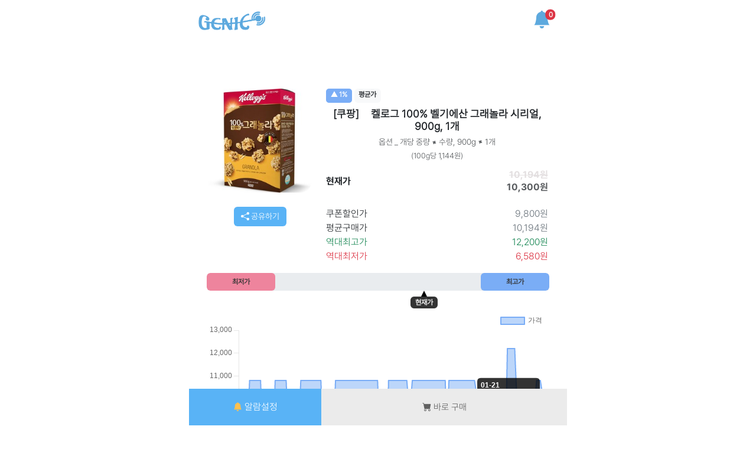

--- FILE ---
content_type: text/html; charset=UTF-8
request_url: https://geniealert.co.kr/goods/detail/7385420674?itemId=19082796990&vendorItemId=86205103055
body_size: 112639
content:
<!DOCTYPE HTML>
<html lang="ko">
<head>
    <title>켈로그 100% 벨기에산 그래놀라 시리얼, 900g, 1개 - 최저가 6,580원, 최저가 할인 알림</title>
    <meta charset="utf-8">
    <meta name="viewport" content="width=device-width, initial-scale=1.0, maximum-scale=1.0, user-scalable=no" />
    <meta name="description" content="켈로그 100% 벨기에산 그래놀라 시리얼, 900g, 1개의 역대 최저가는 6,580원 입니다. 온라인 상품은 매번 가격이 변해요! 내가 사고싶은 상품이 최저가일때 알려주는 똑똑한 지니알림을 이용해보세요!">
    <meta property="og:title" content="지니알림"/>
    <meta property="og:site_name" content="지니알림"/>
    <meta property="og:description" content="켈로그 100% 벨기에산 그래놀라 시리얼, 900g, 1개의 역대 최저가는 6,580원 입니다. 온라인 상품은 매번 가격이 변해요! 내가 사고싶은 상품이 최저가일때 알려주는 똑똑한 지니알림을 이용해보세요!">
    <meta property="og:url" content="https://geniealert.co.kr/goods/detail/7385420674?itemId=19082796990&vendorItemId=86205103055">
    <meta property="og:image" content="https://thumbnail10.coupangcdn.com/thumbnails/remote/230x230ex/image/retail/images/2023/06/07/15/5/5ae439a9-aaee-4e70-a01a-17383628065f.jpg"/>
    <meta name="Title" content="켈로그 100% 벨기에산 그래놀라 시리얼, 900g, 1개 - 최저가 6,580원, 최저가 할인 알림">
    <meta name="keywords" content="켈로그 100% 벨기에산 그래놀라 시리얼, 900g, 1개, 쿠팡 최저가 알림, 쿠팡 최저가 어플, 쿠팡 가격변동, 쿠팡 최저가, 지니알림, 쿠팡 최저가 확인, 쿠팡 최저가 알림, 쿠팡 최저가 비교, 쿠팡 최저가 앱, 쿠팡 싸게 사는법, 최저가 알림, 쿠팡 가격 추적, 쿠팡 가격변동 알리미, 쿠팡 핫딜, 쿠팡 경유, 쿠팡 경유 사이트,쿠팡 경유 적립,쿠팡 경유 쇼핑"/>
    <meta name="Author" content="지니알림">
    <meta name="Publisher" content="지니알림">
    <meta name="robots" content="index, follow"/>
    <meta name="googlebot" content="index, follow"/>
    <meta name="yeti" content="index, follow"/>
    
        <script type="application/ld+json">
        {
          "@context": "https://schema.org",
          "@type": "Product",
          "name": "켈로그 100% 벨기에산 그래놀라 시리얼, 900g, 1개",
          "description": "켈로그 100% 벨기에산 그래놀라 시리얼, 900g, 1개의 역대 최저가는 6,580원 입니다. 온라인 상품은 매번 가격이 변해요! 내가 사고싶은 상품이 최저가일때 알려주는 똑똑한 지니알림을 이용해보세요!",
          "url": "https://geniealert.co.kr/goods/detail/7385420674?itemId=19082796990&vendorItemId=86205103055",
          "offers": {
            "@type": "Offer",
            "price": "10300",
            "priceCurrency": "KRW",
            "url": "https://geniealert.co.kr/goods/detail/7385420674?itemId=19082796990&vendorItemId=86205103055",
            "availability": "https://schema.org/InStock"
          },
          "brand": {
            "@type": "Brand",
            "name": "켈로그"
          },
          "author": {
            "@type": "Organization",
            "name": "지니알림"
          },
          "publisher": {
            "@type": "Organization",
            "name": "지니알림"
          },
          "aggregateRating": {
            "@type": "AggregateRating",
            "ratingValue": "0",
            "reviewCount": "7324"
          }
        }
        </script>
            
    <link rel="icon" href="/assets/images/common/favicon.ico">
    <!--    jquery  -->
    <script src="/lib/jquery/jquery-3.7.1.js" rel="stylesheet"></script>

    <!--    bootstrap   -->
    <link href="/lib/bootstrap-5.3.1/dist/css/bootstrap.min.css" rel="stylesheet" crossorigin="anonymous">
    <link rel="stylesheet" href="https://cdn.jsdelivr.net/npm/bootstrap-icons@1.11.3/font/bootstrap-icons.min.css">
    <script src="/lib/bootstrap-5.3.1/dist/js/bootstrap.bundle.min.js" crossorigin="anonymous"></script>

    <!--    css   -->
    <link href="/assets/css/geniealert.css?v=2025" rel="stylesheet" crossorigin="anonymous">
    <link href="https://fonts.googleapis.com/css?family=Roboto:400,700&display=swap" rel="stylesheet">

    <!--     js -->
    <script src="/assets/js/common.js" rel="stylesheet"></script>
    <script src="/lib/lazysizes/lazysizes.min.js" async></script>

    <!-- 구글 웹폰트 -->
    <link rel="preconnect" href="https://fonts.googleapis.com">
    <link rel="preconnect" href="https://fonts.gstatic.com" crossorigin>
    <link href="https://fonts.googleapis.com/css2?family=Noto+Sans+KR:wght@300;400;500;700&display=swap" rel="stylesheet">

    <meta name="naver-site-verification" content="91208b09d8937201e115691bc9fc08c75b50dcee" />
    <meta name="google-site-verification" content="hybpFV_x_Tcn51Ti6plPS3Rq0dNcJGuHTbnSg7ZQFHc" />

    <!-- Google tag (gtag.js) -->
    <script async src="https://www.googletagmanager.com/gtag/js?id=G-STLVMWP5JZ"></script>
    <script>
        window.dataLayer = window.dataLayer || [];
        function gtag(){dataLayer.push(arguments);}
        gtag('js', new Date());

        gtag('config', 'G-STLVMWP5JZ');
        
        document.oncontextmenu = function(){return false;}
    </script>

    <script type="text/javascript" src="//wcs.naver.net/wcslog.js"></script>
    <script type="text/javascript">
        if(!wcs_add) var wcs_add = {};
        wcs_add["wa"] = "2a2e9cff7336d0";
        if(window.wcs) {
            wcs_do();
        }
    </script>
    <style>
        .lazy-spinner {
            position: absolute;
            top: 50%;
            left: 50%;
            transform: translate(-50%, -50%);
            width: 30px;
            height: 30px;
            border: 3px solid rgba(0, 0, 0, 0.1);
            border-radius: 50%;
            border-top-color: #3498db;
            animation: lazySpin 1s ease-in-out infinite;
            z-index: 10;
            pointer-events: none;
        }

        @keyframes lazySpin {
            to { transform: translate(-50%, -50%) rotate(360deg); }
        }
    </style>

    <script>
        document.addEventListener('DOMContentLoaded', function() {
            var lazyImages = document.querySelectorAll('img.lazyload');

            lazyImages.forEach(function(img) {
                if (window.getComputedStyle(img.parentElement).position === 'static') {
                    img.parentElement.style.position = 'relative';
                }

                var spinner = document.createElement('div');
                spinner.className = 'lazy-spinner';

                img.parentElement.insertBefore(spinner, img.nextSibling);

                img.addEventListener('lazyloaded', function() {
                    if (spinner.parentElement) {
                        spinner.parentElement.removeChild(spinner);
                    }
                });

                if (img.classList.contains('lazyloaded')) {
                    if (spinner.parentElement) {
                        spinner.parentElement.removeChild(spinner);
                    }
                }
            });

            document.addEventListener('lazyloaded', function(e) {
                var img = e.target;
                var spinner = img.nextElementSibling;
                if (spinner && spinner.classList.contains('lazy-spinner')) {
                    spinner.parentElement.removeChild(spinner);
                }
            });
        });
    </script>
</head>
<body>


<div style="position: fixed;top:40%;left:200px;" class="pc">
    <img class="lazyload" data-src="/assets/images/common/genie-qr-code.png" src="[data-uri]" alt="지니알림 앱다운로드 QR코드" style="width: 100px;"><br/>
    <p style="font-weight: bold;margin-left:-10px;font-size:14px;">카메라로 스캔하여🔎</p>
    <p style="font-weight: bold;margin-left:-10px;margin-top:-20px;font-size:14px;">앱을 다운로드해 주세요.</p>
</div>

<div style="position: fixed;top:34%;right:150px;border:1px solid #cccccc;border-radius: 50px;padding:20px;font-weight: bold;" class="pc">
    <div class="mb-2 text-center" style="font-size:13px;">
        <img class="lazyload img-fluid" data-src="/assets/images/common/logo.png" src="[data-uri]" style="width:70px;border-radius: 10px;" alt="지니알림 앱다운로드 버튼">
        <br><br>
        지니알림 앱으로<br>
        실시간 가격 변동 알림을<br>
        빠르게 받아보세요!🎁
    </div>

    <a onclick="downloadUrlCopy()">
        <div class="btn btn-dark rounded text-white mt-3" style="width: 100%; line-height: 24px; height: 40px;font-weight: bold;font-size:14px;">
            앱 다운로드
        </div>
    </a>
</div>
<div class="divWrapper">
    <div class="contents">

        
<style>


    .tooltip-button, .tooltip-link {
        position: relative;
        display: inline-block;
        border: none;
        color: white;
        background-color: #007bff;
        padding: 10px 20px;
        font-size: 16px;
        cursor: pointer;
        border-radius: 5px;
        text-decoration: none; /* <a> 태그에 기본적으로 적용되는 밑줄 제거 */
    }

    .tooltip-text {
        font-size:12px;
        visibility: visible;
        width:192px;
        max-width: 200px;
        background-color: #555;
        color: #fff;
        text-align: center;
        border-radius: 6px;
        padding: 5px 0;
        position: absolute;
        z-index: 1;
        bottom: -35px;
        left: 50%;
        margin-left: -180px;
        opacity: 1;
        transition: opacity 0.3s;
    }

    .tooltip-text::after {
        content: "▲";
        position: absolute;
        top: -19px;
        left: 90%;
        font-size:13px;
        margin-left: -5px;
        border-width: 5px;
        border-style: solid;
        border-color: transparent transparent #555 transparent;
        color:#555;
    }
</style>

<nav class="navbar fixed-top" style="max-width: 640px; margin-left: auto; margin-right: auto;background-color: white;">
    <div class="container-fluid d-flex" >
        <a class="navbar-brand onlyPc" href="/">
            <img data-src="/assets/images/common/main_logo.png" src="[data-uri]" alt="지니알림 로고" width="120" class="lazyload d-inline-block">
        </a>
        <a class="navbar-brand onlyApp" style="margin-top:4px;margin-left:9px;font-size:24px;font-family: 'Pretendard-Medium';font-weight: bold;">
            상품        </a>

        <!-- 벨 드롭다운 -->
        <div class="dropdown ms-auto">
            <a class="navbar-brand position-relative dropdown-toggle onlyApp" id="navbarDropdown" role="button" data-bs-toggle="dropdown" aria-expanded="false" style="left:10px;font-size:30px; color:#5da9de;">
                <i class="bi bi-bell-fill"></i>
                <span class="position-absolute badge rounded-pill bg-danger" style="top: 15%; right: 10px; transform: translate(50%, 10%); padding: 0.25em 0.4em; font-size: 0.75rem; border-radius: 10rem;">0</span>
            </a>

            <a class="navbar-brand position-relative dropdown-toggle onlyApp" href="/setup" style="margin-right:5px;font-size:28px; color:#2a5b90;" rel="nofollow" >
                <i class="bi bi-gear"></i>
                            </a>


            <a class="navbar-brand position-relative dropdown-toggle onlyPc" id="navbarDropdown" style="font-size:30px; color:#5da9de;" data-bs-toggle="modal" data-bs-target="#AppDownlaodModal">
                <i class="bi bi-bell-fill"></i>
                <span class="position-absolute badge rounded-pill bg-danger" style="top: 5%; right: 0; transform: translate(50%, 10%); padding: 0.25em 0.4em; font-size: 0.75rem; border-radius: 10rem;">0</span>
            </a>


            <ul class="dropdown-menu" aria-labelledby="navbarDropdown" style="left:-130px;max-width:180px;z-index:3333 !important;border-radius: 20px;font-size:14px;">
                                <li><a class="dropdown-item" style="color: #989393;">메시지가 없습니다.</a></li>
                                <li><hr class="dropdown-divider"></li>
                                <li><a class="dropdown-item" href="/alert" style="color: #989393;" rel="nofollow">알림 전체보기</a></li>
            </ul>
        </div>
    </div>
</nav>

<script>
    document.addEventListener("DOMContentLoaded", function() {
        var tooltips = document.querySelectorAll('.tooltip-text');

        if (tooltips.length > 0) {
            setTimeout(function() {
                tooltips.forEach(function(tooltip) {
                    tooltip.style.visibility = 'hidden';
                    tooltip.style.opacity = '0';
                });
            }, 4000);
        }
    });

    $("#readAllBtn").click(function(){
        genie.ajax(
            '',
            '/push/readAll',
            function logic(data){
                if(data.result){
                    location.href="/heart"
                }else{
                    genie.alert(data.msg);
                }
            },false
        );
    })
</script>
        <div class="col-12 fixed-top onlyApp" style="max-width: 640px; margin-left: auto; margin-right: auto;top:65px;padding: 0px 20px;background-color: white;z-index: 1000">
            <div class="row">
                <div class="col-md-6 pt-3">
                    <span style="font-size:22px;">상세보기</span>
                </div>

                <div class="col-md-6 text-end">
                    <i class="bi bi-x historygoback" style="font-size:40px;"></i> <!-- X 아이콘 -->
                </div>
            </div>
        </div>

        <div class="col-12 text-center" style="margin-top:80px;">
            <div class="container" id="goodsDetail">
                <div class="row">
                    <div class="col-md-4">

                        <div class="col-12">
                            <img class="lazyload img-fluid rounded" data-src="https://thumbnail10.coupangcdn.com/thumbnails/remote/230x230ex/image/retail/images/2023/06/07/15/5/5ae439a9-aaee-4e70-a01a-17383628065f.jpg" src="[data-uri]" class="img-fluid rounded" alt="켈로그 100% 벨기에산 그래놀라 시리얼, 900g, 1개" style="border-radius: 20px !important;">
                        </div>
                        <div class="col-12">
                            <button type="button" class="btn btn-primary mt-4" id="shareBtn" style="font-size:14px;"> <i class="bi bi-share-fill"></i>&nbsp;공유하기</button>
                        </div>
                    </div>
                    <div class="col-md-8">
                        <div class="d-flex flex-row mb-2">
                                                                                        <span class="badge rounded-pill text-bg-success" style="border-radius: 5px !important;background: #7aadf6 !important; ">▲&nbsp;1%</span>
                                                        
                                                                                        &nbsp;<span class="badge bg-light text-dark">평균가</span>
                                                    </div>
                        <h1 class="h3 font-weight-bold" style="font-size: 18px;font-weight: bold;">[쿠팡]  <img class="lazyload" dara-src="/assets/images/common/logo_rocket_symbol_large.png" src="[data-uri]" style="width: 16px; height: 16px;" alt="로켓배송 로고">켈로그 100% 벨기에산 그래놀라 시리얼, 900g, 1개</h1>
                        <h2 class="h5 text-muted" style="font-size:14px;">옵션 _ 개당 중량 × 수량, 900g × 1개</h2>

                                                    <h2 class="h5 text-muted" style="font-size:13px;">(100g당 1,144원)</h2>
                        

                        <div class="d-flex justify-content-between align-items-center">
                                                            <div class="mf" style="font-weight: bold;font-family: 'Pretendard-Bold';">현재가</div>
                                <div class="h4 font-weight-bold text-end">
                                    <span style="text-decoration:line-through;color:#e3dfe0;font-size:16px;font-family: 'Pretendard-Bold';">10,194원</span>
                                    <p class="text-muted" style="margin-bottom: 0;font-size:16px;font-weight: bold;font-family: 'Pretendard-Bold';"> 10,300원</p>
                                </div>
                            

                        </div>

                        <div class="mt-3">
                                                            <div class="d-flex justify-content-between mf">
                                    <div>쿠폰할인가</div>
                                    <div class="text-secondary">9,800원</div>
                                </div>
                                                        <div class="d-flex justify-content-between mf">
                                <div>평균구매가</div>
                                <div class="text-secondary">10,194원</div>
                            </div>
                            <div class="d-flex justify-content-between text-success mf">
                                <div>역대최고가</div>
                                <div>12,200원</div>
                            </div>
                            <div class="d-flex justify-content-between text-danger mf">
                                <div>역대최저가</div>
                                <div>6,580원</div>
                            </div>
                                                    </div>

                    </div>





                </div>
            </div>
        </div>




    </div>

    <style>
        .triangle-up {
            width: 0;
            height: 0;
            border-left: 5px solid transparent;
            border-right: 5px solid transparent;
            border-bottom: 10px solid #000000;
            position: absolute;
            left: 50%;
            top: 0;
            transform: translateX(-100%);
            margin-bottom: 5px;
            margin-left:-8px;
        }
        .triangle-bt{
            margin-left:-26px;
        }
    </style>

    
    <div class="container mt-3">
        <div class="progress" style="position: relative; height: 30px;width:94%;margin-left: 3%;">
            <div class="progress-bar" role="progressbar" style="width: 100%; background-color: #e9ecef;" ></div>

            <span class="badge bg-primary" style="position: absolute; right: 0; height: 100%; width: 20%; background: #7aadf6 !important; color: #333; font-size: 12px; padding: 0; padding-top: 9px;">최고가</span>

            <span class="badge bg-primary" style="position: absolute; left: 0; height: 100%; width: 20%; background: #ee849d !important; color: #333; font-size: 12px; padding: 0; padding-top: 9px;">최저가</span>
        </div>

        <div class="progress" style="position: relative; height: 35px;background-color: #fff;width:100%;">
            <div id="currentPriceMarker" style="position: absolute; left: 50%; z-index: 333;">
                <div class="triangle-up"></div>
                <span class="badge bg-secondary triangle-bt" style="margin-top: 10px; font-size: 12px; background: #333 !important;">현재가</span>
            </div>
        </div>
    </div>


    <div id="chart_container" style="position: relative; width: 90%;margin-left: 5%; height: 350px;">
        <canvas id="chart_div" style="width: 100%; height: 100%;"></canvas>
        <div id="no_data_message" style="position: absolute; top: 0; left: 0; width: 100%; height: 100%; display: flex; justify-content: center; align-items: center; flex-direction: column;margin-top:10px;">
            <img class="lazyload" data-src="/assets/images/common/chart_example.png" src="[data-uri]" style="filter: blur(5px); width: 90%;left:5%; height: 100%; position: absolute;"/>
            <div style="z-index: 1; color: #333; font-size: 16px;text-align: center;font-family: 'KyoboHand';">해당 상품은 지니알림에게 오늘 알려진 상품이네요.<br/>내일부터 빠르게 수집해서 안내해 드릴게요😎</div>
        </div>
    </div>
    <div class="col-md-12" style="position: fixed; bottom: 0; left: 0; right: 0; max-width: 640px; margin: auto; z-index: 1000;">
<!--        <div class="d-flex align-items-center mt-4" style="border:0;font-weight: 700; font-size: 18px; height: 64px; background-color: white; box-shadow: 0 -2px 5px rgba(0,0,0,0.1);">-->
        <div class="d-flex align-items-center mt-4">
                        <div class="pcAlert">
                앱에서 원하는 가격에 알림을 설정하시면<br/>
                더 편리하게 이용하실 수 있어요! 🎁
                <p><img class="lazyload" data-src="/assets/images/common/arrow_bottom.png" src="[data-uri]" style="margin-top:10px;width:20px;margin-left: -400px;"></p>
            </div>
                                    <button class="btn onlyApp" style="width: 35%; background-color: #59b3f6; color: #FFFFFF; line-height: 50px; border-radius: 0; border:0;" id="alarmModalBtn">
                <i class="bi bi-bell-fill" style="color:#fec050; font-size:15px;"></i>
                알람설정
            </button>
                        <button class="btn onlyPc" style="width: 35%; background-color: #59b3f6; color: #FFFFFF; line-height: 50px; border-radius: 0; border:0;" data-bs-toggle="modal" data-bs-target="#AppDownlaodModal">
                <i class="bi bi-bell-fill" style="color:#fec050; font-size:15px;"></i>
                알람설정
            </button>
                                                        <a onclick="openUrl('https://link.coupang.com/re/AFFSDP?lptag=AF2479214&subid=geniealert&pageKey=7385420674&vendorItemId=86205103055&traceid=V0-183-201cca2de2bdd1b8','')" class="btn" role="button" style="width: 65%; background-color: #EBEBEB; color: #616161; line-height: 50px; border-radius: 0; border:0;font-size:15px;" title="상품을 구매하러 가기 위한 링크입니다.">
                            <i class="bi bi-cart-fill"></i>
                                                            바로 구매
                                                    </a>
                                            </div>
    </div>




    <div class="contents mb-2" style="margin-top:50px;">
        
                    <hr style="height: 5px;background-color: #cccccc;border:0;"/>
        <span style="font-size:18px;font-weight: bold;">해당 상품과 비슷할 수 있는 상품 👬</span>

        <div class="row d-flex mt-4 text-center">
                    <div class="col-sm-6 col-md-4 mb-4 d-flex align-items-stretch">
                <div class="card border-0">
                    <a href="/goods/detail/7511008899?itemId=19680143811&vendorItemId=86785536324">
                        <img class="lazyload card-img-top" src="[data-uri]" data-src="https://ads-partners.coupang.com/image1/[base64]" alt="켈로그 프로틴 그래놀라 다크 초코 시리얼, 350g, 1개" style="max-width:70%;border-radius: 20px;">
                    </a>

                    <div class="card-body">
                        <a href="/goods/detail/7511008899?itemId=19680143811&vendorItemId=86785536324">
                            <h5 class="card-title mf" style="margin-bottom: 2px;">
                                <img data-src="/assets/images/common/logo_rocket_symbol_large.png" class="lazyload" style="width: 16px; height: 16px;" src="[data-uri]" alt="로켓배송 로고">&nbsp;켈로그 프로틴 그래놀라 다크 초코 시리얼, 350g, 1개                                                                    개당 중량 × 수량, 350g × 1개                                                            </h5>
                            <div style="height: 18px;margin-top:0;padding-top:0;">
                                                                    <h5 class="h5 text-muted" style="font-size:12px;">(100g당 1,837원)</h5>
                                                            </div>


                        </a>


                        <p class="card-text mf" style="font-weight: bold;margin-bottom: 0;padding-bottom: 0;">
                                                                                            <span class="badge rounded-pill text-bg-success" style="border-radius: 5px !important;background: #ee849d !important; ">▼&nbsp;7%</span>
                                                            
                                                                                        &nbsp;<span class="badge bg-light text-dark" style="border-radius: 5px !important;">평균가 이하</span>
                                                    </p>
                                                    <p class="mf mt-2">6,430원</p>
                                            </div>
                </div>
            </div>
                    <div class="col-sm-6 col-md-4 mb-4 d-flex align-items-stretch">
                <div class="card border-0">
                    <a href="/goods/detail/6659211707?itemId=15281596905&vendorItemId=82502087697">
                        <img class="lazyload card-img-top" src="[data-uri]" data-src="https://ads-partners.coupang.com/image1/[base64]" alt="켈로그 프로틴 그래놀라 시리얼 다크초코볼, 450g, 1개" style="max-width:70%;border-radius: 20px;">
                    </a>

                    <div class="card-body">
                        <a href="/goods/detail/6659211707?itemId=15281596905&vendorItemId=82502087697">
                            <h5 class="card-title mf" style="margin-bottom: 2px;">
                                <img data-src="/assets/images/common/logo_rocket_symbol_large.png" class="lazyload" style="width: 16px; height: 16px;" src="[data-uri]" alt="로켓배송 로고">&nbsp;켈로그 프로틴 그래놀라 시리얼 다크초코볼, 450g, 1개                                                                    개당 중량 × 수량, 450g × 1개                                                            </h5>
                            <div style="height: 18px;margin-top:0;padding-top:0;">
                                                                    <h5 class="h5 text-muted" style="font-size:12px;">(100g당 1,533원)</h5>
                                                            </div>


                        </a>


                        <p class="card-text mf" style="font-weight: bold;margin-bottom: 0;padding-bottom: 0;">
                                                                                            <span class="badge rounded-pill text-bg-success" style="border-radius: 5px !important;background: #7aadf6 !important; ">▲&nbsp;1%</span>
                                                            
                                                                                        &nbsp;<span class="badge bg-light text-dark" style="border-radius: 5px !important;">평균가</span>
                                                    </p>
                                                    <p class="mf mt-2">6,790원</p>
                                            </div>
                </div>
            </div>
                    <div class="col-sm-6 col-md-4 mb-4 d-flex align-items-stretch">
                <div class="card border-0">
                    <a href="/goods/detail/8830325742?itemId=25729846894&vendorItemId=85671104053">
                        <img class="lazyload card-img-top" src="[data-uri]" data-src="https://ads-partners.coupang.com/image1/[base64]" alt="켈로그 프로틴 그래놀라 다크 초코 시리얼, 350g, 1개" style="max-width:70%;border-radius: 20px;">
                    </a>

                    <div class="card-body">
                        <a href="/goods/detail/8830325742?itemId=25729846894&vendorItemId=85671104053">
                            <h5 class="card-title mf" style="margin-bottom: 2px;">
                                <img data-src="/assets/images/common/logo_rocket_symbol_large.png" class="lazyload" style="width: 16px; height: 16px;" src="[data-uri]" alt="로켓배송 로고">&nbsp;켈로그 프로틴 그래놀라 다크 초코 시리얼, 350g, 1개                                                                    개당 중량 × 수량, 350g × 1개                                                            </h5>
                            <div style="height: 18px;margin-top:0;padding-top:0;">
                                                                    <h5 class="h5 text-muted" style="font-size:12px;">(100g당 1,817원)</h5>
                                                            </div>


                        </a>


                        <p class="card-text mf" style="font-weight: bold;margin-bottom: 0;padding-bottom: 0;">
                                                                                            <span class="badge rounded-pill text-bg-success" style="border-radius: 5px !important;background: #ee849d !important; ">▼&nbsp;8%</span>
                                                            
                                                                                        &nbsp;<span class="badge bg-light text-dark" style="border-radius: 5px !important;">평균가 이하</span>
                                                    </p>
                                                    <p class="mf mt-2">6,360원</p>
                                            </div>
                </div>
            </div>
                    <div class="col-sm-6 col-md-4 mb-4 d-flex align-items-stretch">
                <div class="card border-0">
                    <a href="/goods/detail/5341112496?itemId=3148337687&vendorItemId=71135936903">
                        <img class="lazyload card-img-top" src="[data-uri]" data-src="https://ads-partners.coupang.com/image1/[base64]" alt="켈로그 리얼 그래놀라 오리지널 시리얼, 400g, 1개" style="max-width:70%;border-radius: 20px;">
                    </a>

                    <div class="card-body">
                        <a href="/goods/detail/5341112496?itemId=3148337687&vendorItemId=71135936903">
                            <h5 class="card-title mf" style="margin-bottom: 2px;">
                                <img data-src="/assets/images/common/logo_rocket_symbol_large.png" class="lazyload" style="width: 16px; height: 16px;" src="[data-uri]" alt="로켓배송 로고">&nbsp;켈로그 리얼 그래놀라 오리지널 시리얼, 400g, 1개                                                                    개당 중량 × 수량, 400g × 1개                                                            </h5>
                            <div style="height: 18px;margin-top:0;padding-top:0;">
                                                                    <h5 class="h5 text-muted" style="font-size:12px;">(100g당 1,548원)</h5>
                                                            </div>


                        </a>


                        <p class="card-text mf" style="font-weight: bold;margin-bottom: 0;padding-bottom: 0;">
                                                                                            <span class="badge rounded-pill text-bg-success" style="border-radius: 5px !important;background: #7aadf6 !important; ">▲&nbsp;3%</span>
                                                            
                                                                                        &nbsp;<span class="badge bg-light text-dark" style="border-radius: 5px !important;">최저가 근접</span>
                                                    </p>
                                                    <p class="mf mt-2">6,190원</p>
                                            </div>
                </div>
            </div>
                    <div class="col-sm-6 col-md-4 mb-4 d-flex align-items-stretch">
                <div class="card border-0">
                    <a href="/goods/detail/8215335334?itemId=23596185718&vendorItemId=90622036850">
                        <img class="lazyload card-img-top" src="[data-uri]" data-src="https://ads-partners.coupang.com/image1/[base64]" alt="켈로그 넛츠 앤 씨드 그래놀라 시리얼, 500g, 1개" style="max-width:70%;border-radius: 20px;">
                    </a>

                    <div class="card-body">
                        <a href="/goods/detail/8215335334?itemId=23596185718&vendorItemId=90622036850">
                            <h5 class="card-title mf" style="margin-bottom: 2px;">
                                <img data-src="/assets/images/common/logo_rocket_symbol_large.png" class="lazyload" style="width: 16px; height: 16px;" src="[data-uri]" alt="로켓배송 로고">&nbsp;켈로그 넛츠 앤 씨드 그래놀라 시리얼, 500g, 1개                                                                    개당 중량 × 수량, 500g × 1개                                                            </h5>
                            <div style="height: 18px;margin-top:0;padding-top:0;">
                                                                    <h5 class="h5 text-muted" style="font-size:12px;">(100g당 1,496원)</h5>
                                                            </div>


                        </a>


                        <p class="card-text mf" style="font-weight: bold;margin-bottom: 0;padding-bottom: 0;">
                                                                                            <span class="badge rounded-pill text-bg-success" style="border-radius: 5px !important;background: #7aadf6 !important; ">▲&nbsp;4%</span>
                                                            
                                                                                        &nbsp;<span class="badge bg-light text-dark" style="border-radius: 5px !important;">평균가</span>
                                                    </p>
                                                    <p class="mf mt-2">7,480원</p>
                                            </div>
                </div>
            </div>
                    <div class="col-sm-6 col-md-4 mb-4 d-flex align-items-stretch">
                <div class="card border-0">
                    <a href="/goods/detail/5890638597?itemId=20865843333&vendorItemId=3965506379">
                        <img class="lazyload card-img-top" src="[data-uri]" data-src="https://ads-partners.coupang.com/image1/[base64]" alt="켈로그 고소한 현미 그래놀라 사르르 큐브 시리얼, 500g, 1개" style="max-width:70%;border-radius: 20px;">
                    </a>

                    <div class="card-body">
                        <a href="/goods/detail/5890638597?itemId=20865843333&vendorItemId=3965506379">
                            <h5 class="card-title mf" style="margin-bottom: 2px;">
                                <img data-src="/assets/images/common/logo_rocket_symbol_large.png" class="lazyload" style="width: 16px; height: 16px;" src="[data-uri]" alt="로켓배송 로고">&nbsp;켈로그 고소한 현미 그래놀라 사르르 큐브 시리얼, 500g, 1개                                                                    500g × 1개, 500g × 1개                                                            </h5>
                            <div style="height: 18px;margin-top:0;padding-top:0;">
                                                                    <h5 class="h5 text-muted" style="font-size:12px;">(100g당 1,314원)</h5>
                                                            </div>


                        </a>


                        <p class="card-text mf" style="font-weight: bold;margin-bottom: 0;padding-bottom: 0;">
                                                                                            <span class="badge rounded-pill text-bg-success" style="border-radius: 5px !important;background: #7aadf6 !important; ">▲&nbsp;3%</span>
                                                            
                                                                                        &nbsp;<span class="badge bg-light text-dark" style="border-radius: 5px !important;">최고가</span>
                                                    </p>
                                                    <p class="mf mt-2">6,800원</p>
                                            </div>
                </div>
            </div>
                    <div class="col-sm-6 col-md-4 mb-4 d-flex align-items-stretch">
                <div class="card border-0">
                    <a href="/goods/detail/6902753458?itemId=16607381545&vendorItemId=5288741799">
                        <img class="lazyload card-img-top" src="[data-uri]" data-src="https://ads-partners.coupang.com/image1/[base64]" alt="켈로그 통귀리 그래놀라 시리얼, 500g, 1개" style="max-width:70%;border-radius: 20px;">
                    </a>

                    <div class="card-body">
                        <a href="/goods/detail/6902753458?itemId=16607381545&vendorItemId=5288741799">
                            <h5 class="card-title mf" style="margin-bottom: 2px;">
                                <img data-src="/assets/images/common/logo_rocket_symbol_large.png" class="lazyload" style="width: 16px; height: 16px;" src="[data-uri]" alt="로켓배송 로고">&nbsp;켈로그 통귀리 그래놀라 시리얼, 500g, 1개                                                                    개당 중량 × 수량, 500g × 1개                                                            </h5>
                            <div style="height: 18px;margin-top:0;padding-top:0;">
                                                                    <h5 class="h5 text-muted" style="font-size:12px;">(100g당 1,322원)</h5>
                                                            </div>


                        </a>


                        <p class="card-text mf" style="font-weight: bold;margin-bottom: 0;padding-bottom: 0;">
                                                                                            <span class="badge rounded-pill text-bg-success" style="border-radius: 5px !important;background: #ee849d !important; ">▼&nbsp;2%</span>
                                                            
                                                                                        &nbsp;<span class="badge bg-light text-dark" style="border-radius: 5px !important;">최저가 근접</span>
                                                    </p>
                                                    <p class="mf mt-2">6,610원</p>
                                            </div>
                </div>
            </div>
                    <div class="col-sm-6 col-md-4 mb-4 d-flex align-items-stretch">
                <div class="card border-0">
                    <a href="/goods/detail/6516080410?itemId=18294658377&vendorItemId=81659211826">
                        <img class="lazyload card-img-top" src="[data-uri]" data-src="https://thumbnail7.coupangcdn.com/thumbnails/remote/492x492ex/image/retail/images/8476959383771515-0c7de3eb-b0f7-443a-b86c-3766f7bff9ad.jpg" alt="켈로그 프로틴 그래놀라 시리얼 다크초코볼, 450g, 1개" style="max-width:70%;border-radius: 20px;">
                    </a>

                    <div class="card-body">
                        <a href="/goods/detail/6516080410?itemId=18294658377&vendorItemId=81659211826">
                            <h5 class="card-title mf" style="margin-bottom: 2px;">
                                <img data-src="/assets/images/common/logo_rocket_symbol_large.png" class="lazyload" style="width: 16px; height: 16px;" src="[data-uri]" alt="로켓배송 로고">&nbsp;켈로그 프로틴 그래놀라 시리얼 다크초코볼, 450g, 1개                                                                    개당 중량 × 수량, 450g × 1개                                                            </h5>
                            <div style="height: 18px;margin-top:0;padding-top:0;">
                                                                    <h5 class="h5 text-muted" style="font-size:12px;">(100g당 1,509원)</h5>
                                                            </div>


                        </a>


                        <p class="card-text mf" style="font-weight: bold;margin-bottom: 0;padding-bottom: 0;">
                                                                                            <span class="badge rounded-pill text-bg-success" style="border-radius: 5px !important;background: #7aadf6 !important; ">▲&nbsp;2%</span>
                                                            
                                                                                        &nbsp;<span class="badge bg-light text-dark" style="border-radius: 5px !important;">평균가</span>
                                                    </p>
                                                    <p class="mf mt-2">6,790원</p>
                                            </div>
                </div>
            </div>
                    <div class="col-sm-6 col-md-4 mb-4 d-flex align-items-stretch">
                <div class="card border-0">
                    <a href="/goods/detail/7268792088?itemId=18532756704&vendorItemId=85671104053">
                        <img class="lazyload card-img-top" src="[data-uri]" data-src="https://thumbnail6.coupangcdn.com/thumbnails/remote/492x492ex/image/retail/images/2023/04/14/17/0/b5e507fd-136b-4d4f-bea0-c8c71a00de67.jpg" alt="켈로그 프로틴 그래놀라 다크 초코 시리얼, 350g, 1개" style="max-width:70%;border-radius: 20px;">
                    </a>

                    <div class="card-body">
                        <a href="/goods/detail/7268792088?itemId=18532756704&vendorItemId=85671104053">
                            <h5 class="card-title mf" style="margin-bottom: 2px;">
                                <img data-src="/assets/images/common/logo_rocket_symbol_large.png" class="lazyload" style="width: 16px; height: 16px;" src="[data-uri]" alt="로켓배송 로고">&nbsp;켈로그 프로틴 그래놀라 다크 초코 시리얼, 350g, 1개                                                                    개당 중량 × 수량, 350g × 1개                                                            </h5>
                            <div style="height: 18px;margin-top:0;padding-top:0;">
                                                                    <h5 class="h5 text-muted" style="font-size:12px;">(100g당 1,837원)</h5>
                                                            </div>


                        </a>


                        <p class="card-text mf" style="font-weight: bold;margin-bottom: 0;padding-bottom: 0;">
                                                                                            <span class="badge rounded-pill text-bg-success" style="border-radius: 5px !important;background: #ee849d !important; ">▼&nbsp;6%</span>
                                                            
                                                                                        &nbsp;<span class="badge bg-light text-dark" style="border-radius: 5px !important;">평균가 이하</span>
                                                    </p>
                                                    <p class="mf mt-2">6,430원</p>
                                            </div>
                </div>
            </div>
                    <div class="col-sm-6 col-md-4 mb-4 d-flex align-items-stretch">
                <div class="card border-0">
                    <a href="/goods/detail/5890638597?itemId=18813211927&vendorItemId=79585344521">
                        <img class="lazyload card-img-top" src="[data-uri]" data-src="https://ads-partners.coupang.com/image1/[base64]" alt="켈로그 고소한 현미 그래놀라 시리얼, 500g, 3개" style="max-width:70%;border-radius: 20px;">
                    </a>

                    <div class="card-body">
                        <a href="/goods/detail/5890638597?itemId=18813211927&vendorItemId=79585344521">
                            <h5 class="card-title mf" style="margin-bottom: 2px;">
                                &nbsp;켈로그 고소한 현미 그래놀라 시리얼, 500g, 3개                                                                    500g × 3개, 500g × 3개                                                            </h5>
                            <div style="height: 18px;margin-top:0;padding-top:0;">
                                                                    <h5 class="h5 text-muted" style="font-size:12px;">(100g당 1,193원)</h5>
                                                            </div>


                        </a>


                        <p class="card-text mf" style="font-weight: bold;margin-bottom: 0;padding-bottom: 0;">
                                                                                            <span class="badge rounded-pill text-bg-success" style="border-radius: 5px !important;background: #7aadf6 !important; ">▲&nbsp;1%</span>
                                                            
                                                                                        &nbsp;<span class="badge bg-light text-dark" style="border-radius: 5px !important;">최고가</span>
                                                    </p>
                                                    <p class="mf mt-2">17,900원</p>
                                            </div>
                </div>
            </div>
                    <div class="col-sm-6 col-md-4 mb-4 d-flex align-items-stretch">
                <div class="card border-0">
                    <a href="/goods/detail/5341112496?itemId=19565694680&vendorItemId=86673568113">
                        <img class="lazyload card-img-top" src="[data-uri]" data-src="https://ads-partners.coupang.com/image1/[base64]" alt="켈로그 리얼 그래놀라 오리지널 시리얼, 400g, 3개" style="max-width:70%;border-radius: 20px;">
                    </a>

                    <div class="card-body">
                        <a href="/goods/detail/5341112496?itemId=19565694680&vendorItemId=86673568113">
                            <h5 class="card-title mf" style="margin-bottom: 2px;">
                                <img data-src="/assets/images/common/logo_rocket_symbol_large.png" class="lazyload" style="width: 16px; height: 16px;" src="[data-uri]" alt="로켓배송 로고">&nbsp;켈로그 리얼 그래놀라 오리지널 시리얼, 400g, 3개                                                                    400g × 3개, 400g × 3개                                                            </h5>
                            <div style="height: 18px;margin-top:0;padding-top:0;">
                                                                    <h5 class="h5 text-muted" style="font-size:12px;">(100g당 1,243원)</h5>
                                                            </div>


                        </a>


                        <p class="card-text mf" style="font-weight: bold;margin-bottom: 0;padding-bottom: 0;">
                                                                                            <span class="badge rounded-pill text-bg-success" style="border-radius: 5px !important;background: #ee849d !important; ">▼&nbsp;1%</span>
                                                            
                                                                                        &nbsp;<span class="badge bg-light text-dark" style="border-radius: 5px !important;">평균가</span>
                                                    </p>
                                                    <p class="mf mt-2">14,920원</p>
                                            </div>
                </div>
            </div>
                    <div class="col-sm-6 col-md-4 mb-4 d-flex align-items-stretch">
                <div class="card border-0">
                    <a href="/goods/detail/8215335334?itemId=23596206339&vendorItemId=91193823388">
                        <img class="lazyload card-img-top" src="[data-uri]" data-src="https://ads-partners.coupang.com/image1/[base64]" alt="켈로그 넛츠 앤 씨드 그래놀라 시리얼, 500g, 2개" style="max-width:70%;border-radius: 20px;">
                    </a>

                    <div class="card-body">
                        <a href="/goods/detail/8215335334?itemId=23596206339&vendorItemId=91193823388">
                            <h5 class="card-title mf" style="margin-bottom: 2px;">
                                &nbsp;켈로그 넛츠 앤 씨드 그래놀라 시리얼, 500g, 2개                                                                    500g × 2개, 500g × 2개                                                            </h5>
                            <div style="height: 18px;margin-top:0;padding-top:0;">
                                                                    <h5 class="h5 text-muted" style="font-size:12px;">(100g당 1,540원)</h5>
                                                            </div>


                        </a>


                        <p class="card-text mf" style="font-weight: bold;margin-bottom: 0;padding-bottom: 0;">
                                                                                            <span class="badge rounded-pill text-bg-success" style="border-radius: 5px !important;background: #7aadf6 !important; ">▲&nbsp;9%</span>
                                                            
                                                                                        &nbsp;<span class="badge bg-light text-dark" style="border-radius: 5px !important;">최고가 근접</span>
                                                    </p>
                                                    <p class="mf mt-2">15,400원</p>
                                            </div>
                </div>
            </div>
                </div>
        
        <div class="col-md-12">
            <div class="d-flex align-items-center p-3 mb-4 mt-4" style="background-color: #F6F6F6; border-radius: 1.5rem; font-size: .75rem; color: #616161;">
                <p style="white-space: pre-line; width: 100%; text-align: center;">
                    · 쿠팡에서 실제 가격을 확인 후 구매해 주세요.
                    · 구매하기 버튼을 통해 구매를 할 경우 지니알림에 수익이 발생합니다.
                    · 발생한 수익은 가격 추적 서비스 운영을 위해 사용됩니다.
                    · 발생한 수익은 운영비를 제외하여, 이벤트와 헤택으로 돌려 드릴게요.
                </p>
            </div>
        </div>
    </div>

    <footer class="footer mt-auto py-3 bg-light onlyPc" style="margin-bottom: 50px;">
    <div class="container d-flex flex-column align-items-center">

        <!-- 앱스토어 & 플레이스토어 버튼 -->
                <div class="row mb-3 mt-4">
            <div class="col text-center">
                <a href="https://apps.apple.com/kr/app/%EC%A7%80%EB%8B%88%EC%95%8C%EB%A6%BC/id6478117486" target="_blank">
                    <img data-src="/assets/images/common/appstore.png" src="[data-uri]"  alt="지니알림 App Store에서 사용 가능" class="lazyload img-fluid">
                </a>
            </div>
            <div class="col text-center">
                <a href="https://play.google.com/store/apps/details?id=com.app.geniealert" target="_blank">
                    <img data-src="/assets/images/common/playstore.png" src="[data-uri]" alt="지니알림 Google Play에서 사용 가능" class="lazyload img-fluid">
                </a>
            </div>
        </div>
        
        <!-- 정보 텍스트 -->
        <div class="info_text text-center" style="width:90%;">
            <p>
                <strong style="color:#333;">”지니알림”</strong>에서 제공하는 제품 가격 및 정보는 정기적으로 갱신되고 있습니다. 하지만, 갱신 이후 쿠팡 등의 판매처에서 가격 변동이 발생할 수 있어, 실제 판매 가격이 지니알림에서 확인한 정보와 다를 수 있음을 알려드립니다.
            </p>
            <p>
                문의 : <a href="mailto:geniealert114@gmail.com" style="color:#333;">geniealert114@gmail.com</a>
            </p>
            <p>
                <a href="https://geniealert.co.kr/about-us" style="color:#333;" class="onlyPc">지니알림 소개</a>
            </p>
        </div>
    </div>
</footer>
<div style="margin-bottom: 110px;" class="onlyApp"></div>

<div id="loading-cover" style="display: none;">
    <div id="loading-image-container">
        <img class="lazyload" data-src="/assets/images/common/loding.gif" src="[data-uri]" alt="Loading" id="loading-image">
    </div>
</div></div>

<div id="alarmModal" class="consent-popup" style="z-index:9999;border-radius: 30px 30px 0 0;">
    <div class="consent-content">
        <div class="col-12">
            <!-- 지정가이하 -->
            <div class="form-group">
                <label for="targetPrice">원하는 가격에 알림받기</label>
                <div class="d-flex align-items-center mt-1">
                    <div class="input-group">
                        <input type="text" class="form-control" id="limitPirce" value="10200" oninput="formatCurrency(this);" style="text-align:right;" maxlength="11">
                        <div class="input-group-append">
                            <span class="input-group-text">원</span>
                        </div>
                    </div>
                    <div class="form-check ml-2" style="min-width: 100px;">
                        <input class="form-check-input" type="checkbox" id="targetYN" value="Y"  name="targetYN" style="margin-left:1px;">
                        <label class="form-check-label" for="targetYN">알림받기</label>
                    </div>
                </div>
            </div>

            <div class="form-group mt-4">
                <label for="averagePrice">평균가 (이하)</label>
                <div class="d-flex align-items-center mt-1">
                    <div class="input-group">
                        <input type="text" class="form-control" id="averagePrice" value="10194" readonly style="text-align:right;background: #e3dada;" readonly>
                        <div class="input-group-append">
                            <span class="input-group-text">원</span>
                        </div>
                    </div>
                    <div class="form-check ml-2" style="min-width: 100px;">
                        <input class="form-check-input" type="checkbox" id="averageYN" value="Y"  name="averageYN" style="margin-left:1px;">
                        <label class="form-check-label" for="averageYN">알림받기</label>
                    </div>
                </div>
            </div>

                            <div class="form-group mt-4">
                    <label for="minPrice">쿠폰할인가 (이하)</label>
                    <div class="d-flex align-items-center mt-1">
                        <div class="input-group">
                            <input type="text" class="form-control" id="couPrice" value="9800" oninput="formatCurrency(this);" style="text-align:right;">
                            <div class="input-group-append">
                                <span class="input-group-text">원</span>
                            </div>
                        </div>
                        <div class="form-check ml-2" style="min-width: 100px;">
                            <input class="form-check-input" type="checkbox" id="couYN" value="Y"  name="couYN" style="margin-left:1px;">
                            <label class="form-check-label" for="couYN">알림받기</label>
                        </div>
                    </div>
                </div>
            
            <div class="form-group mt-4">
                <label for="minPrice">최저가 근접</label>
                <div class="d-flex align-items-center mt-1">
                    <div class="input-group">
                        <input type="text" class="form-control" id="minPrice" value="6580" readonly style="text-align:right;background: #e3dada;">
                        <div class="input-group-append">
                            <span class="input-group-text">원</span>
                        </div>
                    </div>
                    <div class="form-check ml-2" style="min-width: 100px;">
                        <input class="form-check-input" type="checkbox" id="minYN" value="Y" checked name="minYN" style="margin-left:1px;">
                        <label class="form-check-label" for="minYN">알림받기</label>
                    </div>
                </div>
            </div>



            <div class="modal-footer justify-content-center mt-4">
                <button type="button" class="btn btn-primary" id="settingAlaram" style="width:200px;height: 45px;">
                    <i class="bi bi-bell-fill" style="color:#fec050;" ></i> 알림받기
                </button>
            </div>
        </div>
    </div>
</div>



<div id="contentRestock" class="consent-popup" style="z-index:9999;border-radius: 30px 30px 0 0;">
    <div class="consent-content">
        <p style="font-size:15px;">상품이 재입고되면 바로 알려드릴게요!</p>
        <div class="col-12 mb-3">
                            <button type="button" class="btn btn-primary" id="addRestockBtn" style="width:100%;height: 55px;">재입고 알림</button>
                    </div>
    </div>
</div>

<div id="cover" style="display:none; position:fixed; top:0; left:0; width:100%; height:100%; background-color:rgba(0,0,0,0.5); z-index:9998;"></div>

<script>
    $("#addRestockBtn").click(function(){
        genie.ajax(
            {
                'goods_idx' : '51274',
            },
            '/goods/insertRestock',
            function logic(data){
              if(data.result){
                  alert('재입고 알람 신청이 완료되었어요. 상품이 재입고되면 빠르게 알려드릴게요!');
                  location.reload();
              }else{
                  genie.alert(data.msg);
              }
            },false
        );
    })

    $("#deleteRestockBtn").click(function(){
        genie.ajax(
            {
                'goods_idx' : '51274',
            },
            '/goods/deleteRestock',
            function logic(data){
                if(data.result){
                    alert('재입고 알림이 해제되었어요');
                    location.reload();
                }else{
                    genie.alert(data.msg);
                }
            },false
        );
    })
    

    $("#btnRestock").click(function(){
        $("#contentRestock").css("bottom", "0");
        $("#cover").fadeIn();
    });

    $("#cover").click(function(){
        $("#contentRestock").css("bottom", "-100%");
        $("#alarmModal").css("bottom", "-100%");
        $(this).fadeOut();
    });

    $("#alarmModalBtn").click(function(){
        $("#alarmModal").css("bottom", "0");
        $("#cover").fadeIn();
    });

</script>

<!-- App 다운로드 모달 -->
<div class="modal fade" id="AppDownlaodModal" tabindex="-1" aria-labelledby="exampleModalLabel" aria-hidden="true">
    <div class="modal-dialog modal-dialog-centered" style="max-width: 400px;">
        <div class="modal-content" style="height: 400px;border-radius: 50px;">
            <div class="modal-header" style="border:0;">
                <button type="button" class="btn-close" data-bs-dismiss="modal" aria-label="Close" style="margin-right:10px;margin-top:5px;"></button>
            </div>
            <div class="col-12 text-center genieBold">
                <a onclick="downloadUrlCopy()"><img class="lazyload" data-src="/assets/images/common/downlaodinfo.png" src="[data-uri]" style="cursor:pointer;width:80%;margin-top:20px;" alt="지니알림 다운로드"></a>
            </div>
        </div>
    </div>
</div>
<!-- SwiperJS CSS -->
<link rel="stylesheet" href="/lib/swiper/css/swiper.min.css?v=1">
<!-- SwiperJS JavaScript -->
<script src="/lib/swiper/js/swiper.min.js?v=1"></script>
<!-- Google Chart -->
<script type="text/javascript" src="https://www.gstatic.com/charts/loader.js"></script>

<script src="/assets/js/geniealert.js" rel="stylesheet"></script><script src="https://cdn.jsdelivr.net/npm/chart.js"></script>
<script>
    let historyData = [{"idx":"68893472","code":"7385420674","itemId":"19082796990","vendorItemId":"86205103055","price":"8640","year":"2025","month":"07","day":"22","date":"2025-07-22 00:00:00","regdate":"2025-07-22 08:01:57"},{"idx":"69133388","code":"7385420674","itemId":"19082796990","vendorItemId":"86205103055","price":"8640","year":"2025","month":"07","day":"23","date":"2025-07-23 00:00:00","regdate":"2025-07-23 08:03:26"},{"idx":"69373300","code":"7385420674","itemId":"19082796990","vendorItemId":"86205103055","price":"8640","year":"2025","month":"07","day":"24","date":"2025-07-24 00:00:00","regdate":"2025-07-24 08:02:00"},{"idx":"69614234","code":"7385420674","itemId":"19082796990","vendorItemId":"86205103055","price":"8640","year":"2025","month":"07","day":"25","date":"2025-07-25 00:00:00","regdate":"2025-07-25 08:05:02"},{"idx":"69855254","code":"7385420674","itemId":"19082796990","vendorItemId":"86205103055","price":"8640","year":"2025","month":"07","day":"26","date":"2025-07-26 00:00:00","regdate":"2025-07-26 08:03:40"},{"idx":"70097031","code":"7385420674","itemId":"19082796990","vendorItemId":"86205103055","price":"8640","year":"2025","month":"07","day":"27","date":"2025-07-27 00:00:00","regdate":"2025-07-27 08:03:29"},{"idx":"70339126","code":"7385420674","itemId":"19082796990","vendorItemId":"86205103055","price":"10800","year":"2025","month":"07","day":"28","date":"2025-07-28 00:00:00","regdate":"2025-07-28 08:04:53"},{"idx":"70581503","code":"7385420674","itemId":"19082796990","vendorItemId":"86205103055","price":"10800","year":"2025","month":"07","day":"29","date":"2025-07-29 00:00:00","regdate":"2025-07-29 08:05:02"},{"idx":"70824165","code":"7385420674","itemId":"19082796990","vendorItemId":"86205103055","price":"10800","year":"2025","month":"07","day":"30","date":"2025-07-30 00:00:00","regdate":"2025-07-30 08:07:13"},{"idx":"71067064","code":"7385420674","itemId":"19082796990","vendorItemId":"86205103055","price":"10800","year":"2025","month":"07","day":"31","date":"2025-07-31 00:00:00","regdate":"2025-07-31 08:05:29"},{"idx":"71310812","code":"7385420674","itemId":"19082796990","vendorItemId":"86205103055","price":"10800","year":"2025","month":"08","day":"01","date":"2025-08-01 00:00:00","regdate":"2025-08-01 08:05:07"},{"idx":"71554705","code":"7385420674","itemId":"19082796990","vendorItemId":"86205103055","price":"10800","year":"2025","month":"08","day":"02","date":"2025-08-02 00:00:00","regdate":"2025-08-02 08:04:35"},{"idx":"71798261","code":"7385420674","itemId":"19082796990","vendorItemId":"86205103055","price":"10800","year":"2025","month":"08","day":"03","date":"2025-08-03 00:00:00","regdate":"2025-08-03 11:21:35"},{"idx":"72028096","code":"7385420674","itemId":"19082796990","vendorItemId":"86205103055","price":"8640","year":"2025","month":"08","day":"04","date":"2025-08-04 00:00:00","regdate":"2025-08-04 08:04:24"},{"idx":"72272654","code":"7385420674","itemId":"19082796990","vendorItemId":"86205103055","price":"8640","year":"2025","month":"08","day":"05","date":"2025-08-05 00:00:00","regdate":"2025-08-05 08:06:32"},{"idx":"72517468","code":"7385420674","itemId":"19082796990","vendorItemId":"86205103055","price":"8640","year":"2025","month":"08","day":"06","date":"2025-08-06 00:00:00","regdate":"2025-08-06 08:06:15"},{"idx":"72762536","code":"7385420674","itemId":"19082796990","vendorItemId":"86205103055","price":"8640","year":"2025","month":"08","day":"07","date":"2025-08-07 00:00:00","regdate":"2025-08-07 08:08:21"},{"idx":"73007412","code":"7385420674","itemId":"19082796990","vendorItemId":"86205103055","price":"8640","year":"2025","month":"08","day":"08","date":"2025-08-08 00:00:00","regdate":"2025-08-08 08:07:58"},{"idx":"73252665","code":"7385420674","itemId":"19082796990","vendorItemId":"86205103055","price":"8640","year":"2025","month":"08","day":"09","date":"2025-08-09 00:00:00","regdate":"2025-08-09 08:10:36"},{"idx":"73497849","code":"7385420674","itemId":"19082796990","vendorItemId":"86205103055","price":"8640","year":"2025","month":"08","day":"10","date":"2025-08-10 00:00:00","regdate":"2025-08-10 08:11:23"},{"idx":"73743332","code":"7385420674","itemId":"19082796990","vendorItemId":"86205103055","price":"10800","year":"2025","month":"08","day":"11","date":"2025-08-11 00:00:00","regdate":"2025-08-11 08:10:32"},{"idx":"73989466","code":"7385420674","itemId":"19082796990","vendorItemId":"86205103055","price":"10800","year":"2025","month":"08","day":"12","date":"2025-08-12 00:00:00","regdate":"2025-08-12 08:10:52"},{"idx":"74228806","code":"7385420674","itemId":"19082796990","vendorItemId":"86205103055","price":"10800","year":"2025","month":"08","day":"13","date":"2025-08-13 00:00:00","regdate":"2025-08-13 13:43:56"},{"idx":"74435179","code":"7385420674","itemId":"19082796990","vendorItemId":"86205103055","price":"10800","year":"2025","month":"08","day":"14","date":"2025-08-14 00:00:00","regdate":"2025-08-14 09:14:00"},{"idx":"74672722","code":"7385420674","itemId":"19082796990","vendorItemId":"86205103055","price":"10800","year":"2025","month":"08","day":"15","date":"2025-08-15 00:00:00","regdate":"2025-08-15 09:15:10"},{"idx":"74910167","code":"7385420674","itemId":"19082796990","vendorItemId":"86205103055","price":"10800","year":"2025","month":"08","day":"16","date":"2025-08-16 00:00:00","regdate":"2025-08-16 09:06:43"},{"idx":"75149620","code":"7385420674","itemId":"19082796990","vendorItemId":"86205103055","price":"10800","year":"2025","month":"08","day":"17","date":"2025-08-17 00:00:00","regdate":"2025-08-17 09:05:42"},{"idx":"75389549","code":"7385420674","itemId":"19082796990","vendorItemId":"86205103055","price":"8640","year":"2025","month":"08","day":"18","date":"2025-08-18 00:00:00","regdate":"2025-08-18 09:08:27"},{"idx":"75628766","code":"7385420674","itemId":"19082796990","vendorItemId":"86205103055","price":"8640","year":"2025","month":"08","day":"19","date":"2025-08-19 00:00:00","regdate":"2025-08-19 09:08:09"},{"idx":"75867150","code":"7385420674","itemId":"19082796990","vendorItemId":"86205103055","price":"8640","year":"2025","month":"08","day":"20","date":"2025-08-20 00:00:00","regdate":"2025-08-20 09:08:15"},{"idx":"76106732","code":"7385420674","itemId":"19082796990","vendorItemId":"86205103055","price":"8640","year":"2025","month":"08","day":"21","date":"2025-08-21 00:00:00","regdate":"2025-08-21 09:08:27"},{"idx":"76346719","code":"7385420674","itemId":"19082796990","vendorItemId":"86205103055","price":"8640","year":"2025","month":"08","day":"22","date":"2025-08-22 00:00:00","regdate":"2025-08-22 12:54:46"},{"idx":"76557611","code":"7385420674","itemId":"19082796990","vendorItemId":"86205103055","price":"8640","year":"2025","month":"08","day":"23","date":"2025-08-23 00:00:00","regdate":"2025-08-23 09:09:03"},{"idx":"76800123","code":"7385420674","itemId":"19082796990","vendorItemId":"86205103055","price":"8640","year":"2025","month":"08","day":"24","date":"2025-08-24 00:00:00","regdate":"2025-08-24 09:09:31"},{"idx":"77042342","code":"7385420674","itemId":"19082796990","vendorItemId":"86205103055","price":"10800","year":"2025","month":"08","day":"25","date":"2025-08-25 00:00:00","regdate":"2025-08-25 09:09:07"},{"idx":"77284315","code":"7385420674","itemId":"19082796990","vendorItemId":"86205103055","price":"10800","year":"2025","month":"08","day":"26","date":"2025-08-26 00:00:00","regdate":"2025-08-26 09:11:55"},{"idx":"77529068","code":"7385420674","itemId":"19082796990","vendorItemId":"86205103055","price":"10800","year":"2025","month":"08","day":"27","date":"2025-08-27 00:00:00","regdate":"2025-08-27 09:12:23"},{"idx":"77776033","code":"7385420674","itemId":"19082796990","vendorItemId":"86205103055","price":"10800","year":"2025","month":"08","day":"28","date":"2025-08-28 00:00:00","regdate":"2025-08-28 09:13:27"},{"idx":"78023011","code":"7385420674","itemId":"19082796990","vendorItemId":"86205103055","price":"10800","year":"2025","month":"08","day":"29","date":"2025-08-29 00:00:00","regdate":"2025-08-29 13:00:07"},{"idx":"78236668","code":"7385420674","itemId":"19082796990","vendorItemId":"86205103055","price":"10800","year":"2025","month":"08","day":"30","date":"2025-08-30 00:00:00","regdate":"2025-08-30 09:12:41"},{"idx":"78484199","code":"7385420674","itemId":"19082796990","vendorItemId":"86205103055","price":"10800","year":"2025","month":"08","day":"31","date":"2025-08-31 00:00:00","regdate":"2025-08-31 09:12:43"},{"idx":"78731247","code":"7385420674","itemId":"19082796990","vendorItemId":"86205103055","price":"10800","year":"2025","month":"09","day":"01","date":"2025-09-01 00:00:00","regdate":"2025-09-01 09:13:14"},{"idx":"79393800","code":"7385420674","itemId":"19082796990","vendorItemId":"86205103055","price":"10800","year":"2025","month":"09","day":"04","date":"2025-09-04 00:00:00","regdate":"2025-09-04 08:50:38"},{"idx":"79619807","code":"7385420674","itemId":"19082796990","vendorItemId":"86205103055","price":"10800","year":"2025","month":"09","day":"05","date":"2025-09-05 00:00:00","regdate":"2025-09-05 08:48:33"},{"idx":"79847137","code":"7385420674","itemId":"19082796990","vendorItemId":"86205103055","price":"10800","year":"2025","month":"09","day":"06","date":"2025-09-06 00:00:00","regdate":"2025-09-06 08:50:29"},{"idx":"80074091","code":"7385420674","itemId":"19082796990","vendorItemId":"86205103055","price":"10800","year":"2025","month":"09","day":"07","date":"2025-09-07 00:00:00","regdate":"2025-09-07 08:51:19"},{"idx":"80299977","code":"7385420674","itemId":"19082796990","vendorItemId":"86205103055","price":"8640","year":"2025","month":"09","day":"08","date":"2025-09-08 00:00:00","regdate":"2025-09-08 08:52:34"},{"idx":"80525029","code":"7385420674","itemId":"19082796990","vendorItemId":"86205103055","price":"8640","year":"2025","month":"09","day":"09","date":"2025-09-09 00:00:00","regdate":"2025-09-09 08:53:15"},{"idx":"80752011","code":"7385420674","itemId":"19082796990","vendorItemId":"86205103055","price":"8640","year":"2025","month":"09","day":"10","date":"2025-09-10 00:00:00","regdate":"2025-09-10 08:53:28"},{"idx":"80981134","code":"7385420674","itemId":"19082796990","vendorItemId":"86205103055","price":"8640","year":"2025","month":"09","day":"11","date":"2025-09-11 00:00:00","regdate":"2025-09-11 08:54:31"},{"idx":"81209941","code":"7385420674","itemId":"19082796990","vendorItemId":"86205103055","price":"8640","year":"2025","month":"09","day":"12","date":"2025-09-12 00:00:00","regdate":"2025-09-12 08:53:10"},{"idx":"81442145","code":"7385420674","itemId":"19082796990","vendorItemId":"86205103055","price":"8640","year":"2025","month":"09","day":"13","date":"2025-09-13 00:00:00","regdate":"2025-09-13 08:51:58"},{"idx":"81674781","code":"7385420674","itemId":"19082796990","vendorItemId":"86205103055","price":"8640","year":"2025","month":"09","day":"14","date":"2025-09-14 00:00:00","regdate":"2025-09-14 08:52:33"},{"idx":"81906808","code":"7385420674","itemId":"19082796990","vendorItemId":"86205103055","price":"10800","year":"2025","month":"09","day":"15","date":"2025-09-15 00:00:00","regdate":"2025-09-15 08:53:02"},{"idx":"82139060","code":"7385420674","itemId":"19082796990","vendorItemId":"86205103055","price":"10800","year":"2025","month":"09","day":"16","date":"2025-09-16 00:00:00","regdate":"2025-09-16 08:52:02"},{"idx":"82372245","code":"7385420674","itemId":"19082796990","vendorItemId":"86205103055","price":"10800","year":"2025","month":"09","day":"17","date":"2025-09-17 00:00:00","regdate":"2025-09-17 08:53:36"},{"idx":"82605647","code":"7385420674","itemId":"19082796990","vendorItemId":"86205103055","price":"10800","year":"2025","month":"09","day":"18","date":"2025-09-18 00:00:00","regdate":"2025-09-18 08:52:47"},{"idx":"82839487","code":"7385420674","itemId":"19082796990","vendorItemId":"86205103055","price":"10800","year":"2025","month":"09","day":"19","date":"2025-09-19 00:00:00","regdate":"2025-09-19 08:50:25"},{"idx":"83073129","code":"7385420674","itemId":"19082796990","vendorItemId":"86205103055","price":"10800","year":"2025","month":"09","day":"20","date":"2025-09-20 00:00:00","regdate":"2025-09-20 08:23:32"},{"idx":"83308973","code":"7385420674","itemId":"19082796990","vendorItemId":"86205103055","price":"10800","year":"2025","month":"09","day":"21","date":"2025-09-21 00:00:00","regdate":"2025-09-21 08:24:16"},{"idx":"83545167","code":"7385420674","itemId":"19082796990","vendorItemId":"86205103055","price":"10800","year":"2025","month":"09","day":"22","date":"2025-09-22 00:00:00","regdate":"2025-09-22 08:24:50"},{"idx":"83781703","code":"7385420674","itemId":"19082796990","vendorItemId":"86205103055","price":"10800","year":"2025","month":"09","day":"23","date":"2025-09-23 00:00:00","regdate":"2025-09-23 08:25:42"},{"idx":"84018119","code":"7385420674","itemId":"19082796990","vendorItemId":"86205103055","price":"10800","year":"2025","month":"09","day":"24","date":"2025-09-24 00:00:00","regdate":"2025-09-24 08:24:02"},{"idx":"84254997","code":"7385420674","itemId":"19082796990","vendorItemId":"86205103055","price":"10800","year":"2025","month":"09","day":"25","date":"2025-09-25 00:00:00","regdate":"2025-09-25 08:24:32"},{"idx":"84492157","code":"7385420674","itemId":"19082796990","vendorItemId":"86205103055","price":"10800","year":"2025","month":"09","day":"26","date":"2025-09-26 00:00:00","regdate":"2025-09-26 08:26:02"},{"idx":"84729823","code":"7385420674","itemId":"19082796990","vendorItemId":"86205103055","price":"10800","year":"2025","month":"09","day":"27","date":"2025-09-27 00:00:00","regdate":"2025-09-27 08:27:11"},{"idx":"85207002","code":"7385420674","itemId":"19082796990","vendorItemId":"86205103055","price":"10800","year":"2025","month":"09","day":"29","date":"2025-09-29 00:00:00","regdate":"2025-09-29 08:27:07"},{"idx":"85447004","code":"7385420674","itemId":"19082796990","vendorItemId":"86205103055","price":"10800","year":"2025","month":"09","day":"30","date":"2025-09-30 00:00:00","regdate":"2025-09-30 08:27:53"},{"idx":"85686464","code":"7385420674","itemId":"19082796990","vendorItemId":"86205103055","price":"10800","year":"2025","month":"10","day":"01","date":"2025-10-01 00:00:00","regdate":"2025-10-01 08:27:13"},{"idx":"85926053","code":"7385420674","itemId":"19082796990","vendorItemId":"86205103055","price":"10800","year":"2025","month":"10","day":"02","date":"2025-10-02 00:00:00","regdate":"2025-10-02 08:28:14"},{"idx":"86165843","code":"7385420674","itemId":"19082796990","vendorItemId":"86205103055","price":"10800","year":"2025","month":"10","day":"03","date":"2025-10-03 00:00:00","regdate":"2025-10-03 08:28:19"},{"idx":"86405405","code":"7385420674","itemId":"19082796990","vendorItemId":"86205103055","price":"10800","year":"2025","month":"10","day":"04","date":"2025-10-04 00:00:00","regdate":"2025-10-04 08:28:02"},{"idx":"86645632","code":"7385420674","itemId":"19082796990","vendorItemId":"86205103055","price":"10800","year":"2025","month":"10","day":"05","date":"2025-10-05 00:00:00","regdate":"2025-10-05 08:28:39"},{"idx":"86886398","code":"7385420674","itemId":"19082796990","vendorItemId":"86205103055","price":"10800","year":"2025","month":"10","day":"06","date":"2025-10-06 00:00:00","regdate":"2025-10-06 08:29:17"},{"idx":"87127942","code":"7385420674","itemId":"19082796990","vendorItemId":"86205103055","price":"10800","year":"2025","month":"10","day":"07","date":"2025-10-07 00:00:00","regdate":"2025-10-07 08:29:54"},{"idx":"87369531","code":"7385420674","itemId":"19082796990","vendorItemId":"86205103055","price":"10800","year":"2025","month":"10","day":"08","date":"2025-10-08 00:00:00","regdate":"2025-10-08 08:29:28"},{"idx":"87611160","code":"7385420674","itemId":"19082796990","vendorItemId":"86205103055","price":"10800","year":"2025","month":"10","day":"09","date":"2025-10-09 00:00:00","regdate":"2025-10-09 08:30:45"},{"idx":"87853216","code":"7385420674","itemId":"19082796990","vendorItemId":"86205103055","price":"8640","year":"2025","month":"10","day":"10","date":"2025-10-10 00:00:00","regdate":"2025-10-10 08:31:18"},{"idx":"88095485","code":"7385420674","itemId":"19082796990","vendorItemId":"86205103055","price":"8640","year":"2025","month":"10","day":"11","date":"2025-10-11 00:00:00","regdate":"2025-10-11 08:29:59"},{"idx":"88338314","code":"7385420674","itemId":"19082796990","vendorItemId":"86205103055","price":"8640","year":"2025","month":"10","day":"12","date":"2025-10-12 00:00:00","regdate":"2025-10-12 08:31:18"},{"idx":"88581173","code":"7385420674","itemId":"19082796990","vendorItemId":"86205103055","price":"8640","year":"2025","month":"10","day":"13","date":"2025-10-13 00:00:00","regdate":"2025-10-13 08:31:05"},{"idx":"89555068","code":"7385420674","itemId":"19082796990","vendorItemId":"86205103055","price":"6580","year":"2025","month":"10","day":"17","date":"2025-10-17 00:00:00","regdate":"2025-10-17 08:31:38"},{"idx":"89799655","code":"7385420674","itemId":"19082796990","vendorItemId":"86205103055","price":"10800","year":"2025","month":"10","day":"18","date":"2025-10-18 00:00:00","regdate":"2025-10-18 08:33:34"},{"idx":"90043934","code":"7385420674","itemId":"19082796990","vendorItemId":"86205103055","price":"10800","year":"2025","month":"10","day":"19","date":"2025-10-19 00:00:00","regdate":"2025-10-19 08:34:13"},{"idx":"90289235","code":"7385420674","itemId":"19082796990","vendorItemId":"86205103055","price":"10800","year":"2025","month":"10","day":"20","date":"2025-10-20 00:00:00","regdate":"2025-10-20 08:35:07"},{"idx":"90534150","code":"7385420674","itemId":"19082796990","vendorItemId":"86205103055","price":"10800","year":"2025","month":"10","day":"21","date":"2025-10-21 00:00:00","regdate":"2025-10-21 08:34:32"},{"idx":"90779710","code":"7385420674","itemId":"19082796990","vendorItemId":"86205103055","price":"10800","year":"2025","month":"10","day":"22","date":"2025-10-22 00:00:00","regdate":"2025-10-22 08:34:40"},{"idx":"91025966","code":"7385420674","itemId":"19082796990","vendorItemId":"86205103055","price":"10800","year":"2025","month":"10","day":"23","date":"2025-10-23 00:00:00","regdate":"2025-10-23 08:37:59"},{"idx":"91272231","code":"7385420674","itemId":"19082796990","vendorItemId":"86205103055","price":"10800","year":"2025","month":"10","day":"24","date":"2025-10-24 00:00:00","regdate":"2025-10-24 08:35:01"},{"idx":"91518731","code":"7385420674","itemId":"19082796990","vendorItemId":"86205103055","price":"10800","year":"2025","month":"10","day":"25","date":"2025-10-25 00:00:00","regdate":"2025-10-25 08:34:23"},{"idx":"91765655","code":"7385420674","itemId":"19082796990","vendorItemId":"86205103055","price":"10800","year":"2025","month":"10","day":"26","date":"2025-10-26 00:00:00","regdate":"2025-10-26 08:34:48"},{"idx":"92012709","code":"7385420674","itemId":"19082796990","vendorItemId":"86205103055","price":"10800","year":"2025","month":"10","day":"27","date":"2025-10-27 00:00:00","regdate":"2025-10-27 08:36:35"},{"idx":"92259808","code":"7385420674","itemId":"19082796990","vendorItemId":"86205103055","price":"10800","year":"2025","month":"10","day":"28","date":"2025-10-28 00:00:00","regdate":"2025-10-28 08:37:15"},{"idx":"92755340","code":"7385420674","itemId":"19082796990","vendorItemId":"86205103055","price":"9800","year":"2025","month":"10","day":"30","date":"2025-10-30 00:00:00","regdate":"2025-10-30 08:36:12"},{"idx":"93004048","code":"7385420674","itemId":"19082796990","vendorItemId":"86205103055","price":"9800","year":"2025","month":"10","day":"31","date":"2025-10-31 00:00:00","regdate":"2025-10-31 08:35:56"},{"idx":"93252792","code":"7385420674","itemId":"19082796990","vendorItemId":"86205103055","price":"10800","year":"2025","month":"11","day":"01","date":"2025-11-01 00:00:00","regdate":"2025-11-01 08:36:27"},{"idx":"93501616","code":"7385420674","itemId":"19082796990","vendorItemId":"86205103055","price":"10800","year":"2025","month":"11","day":"02","date":"2025-11-02 00:00:00","regdate":"2025-11-02 08:35:57"},{"idx":"93750661","code":"7385420674","itemId":"19082796990","vendorItemId":"86205103055","price":"10800","year":"2025","month":"11","day":"03","date":"2025-11-03 00:00:00","regdate":"2025-11-03 08:37:20"},{"idx":"93999768","code":"7385420674","itemId":"19082796990","vendorItemId":"86205103055","price":"10800","year":"2025","month":"11","day":"04","date":"2025-11-04 00:00:00","regdate":"2025-11-04 08:37:40"},{"idx":"94248869","code":"7385420674","itemId":"19082796990","vendorItemId":"86205103055","price":"10800","year":"2025","month":"11","day":"05","date":"2025-11-05 00:00:00","regdate":"2025-11-05 08:38:17"},{"idx":"94498121","code":"7385420674","itemId":"19082796990","vendorItemId":"86205103055","price":"10800","year":"2025","month":"11","day":"06","date":"2025-11-06 00:00:00","regdate":"2025-11-06 08:37:59"},{"idx":"94747554","code":"7385420674","itemId":"19082796990","vendorItemId":"86205103055","price":"10800","year":"2025","month":"11","day":"07","date":"2025-11-07 00:00:00","regdate":"2025-11-07 08:38:37"},{"idx":"94997168","code":"7385420674","itemId":"19082796990","vendorItemId":"86205103055","price":"10800","year":"2025","month":"11","day":"08","date":"2025-11-08 00:00:00","regdate":"2025-11-08 08:36:28"},{"idx":"95247887","code":"7385420674","itemId":"19082796990","vendorItemId":"86205103055","price":"10800","year":"2025","month":"11","day":"09","date":"2025-11-09 00:00:00","regdate":"2025-11-09 08:38:24"},{"idx":"95498792","code":"7385420674","itemId":"19082796990","vendorItemId":"86205103055","price":"10800","year":"2025","month":"11","day":"10","date":"2025-11-10 00:00:00","regdate":"2025-11-10 08:39:48"},{"idx":"96000338","code":"7385420674","itemId":"19082796990","vendorItemId":"86205103055","price":"10800","year":"2025","month":"11","day":"12","date":"2025-11-12 00:00:00","regdate":"2025-11-12 08:40:22"},{"idx":"96250922","code":"7385420674","itemId":"19082796990","vendorItemId":"86205103055","price":"10800","year":"2025","month":"11","day":"13","date":"2025-11-13 00:00:00","regdate":"2025-11-13 08:40:42"},{"idx":"96439675","code":"7385420674","itemId":"19082796990","vendorItemId":"86205103055","price":"10800","year":"2025","month":"11","day":"14","date":"2025-11-14 00:00:00","regdate":"2025-11-14 16:40:01"},{"idx":"96606839","code":"7385420674","itemId":"19082796990","vendorItemId":"86205103055","price":"10800","year":"2025","month":"11","day":"15","date":"2025-11-15 00:00:00","regdate":"2025-11-15 08:39:33"},{"idx":"96856478","code":"7385420674","itemId":"19082796990","vendorItemId":"86205103055","price":"10800","year":"2025","month":"11","day":"16","date":"2025-11-16 00:00:00","regdate":"2025-11-16 08:39:06"},{"idx":"97106431","code":"7385420674","itemId":"19082796990","vendorItemId":"86205103055","price":"10800","year":"2025","month":"11","day":"17","date":"2025-11-17 00:00:00","regdate":"2025-11-17 08:40:15"},{"idx":"97356697","code":"7385420674","itemId":"19082796990","vendorItemId":"86205103055","price":"10800","year":"2025","month":"11","day":"18","date":"2025-11-18 00:00:00","regdate":"2025-11-18 08:42:06"},{"idx":"97606739","code":"7385420674","itemId":"19082796990","vendorItemId":"86205103055","price":"10800","year":"2025","month":"11","day":"19","date":"2025-11-19 00:00:00","regdate":"2025-11-19 08:42:16"},{"idx":"97857273","code":"7385420674","itemId":"19082796990","vendorItemId":"86205103055","price":"10800","year":"2025","month":"11","day":"20","date":"2025-11-20 00:00:00","regdate":"2025-11-20 08:42:07"},{"idx":"98610470","code":"7385420674","itemId":"19082796990","vendorItemId":"86205103055","price":"8310","year":"2025","month":"11","day":"23","date":"2025-11-23 00:00:00","regdate":"2025-11-23 08:41:58"},{"idx":"98861258","code":"7385420674","itemId":"19082796990","vendorItemId":"86205103055","price":"10800","year":"2025","month":"11","day":"24","date":"2025-11-24 00:00:00","regdate":"2025-11-24 08:44:01"},{"idx":"99112093","code":"7385420674","itemId":"19082796990","vendorItemId":"86205103055","price":"10800","year":"2025","month":"11","day":"25","date":"2025-11-25 00:00:00","regdate":"2025-11-25 08:43:59"},{"idx":"99363068","code":"7385420674","itemId":"19082796990","vendorItemId":"86205103055","price":"10800","year":"2025","month":"11","day":"26","date":"2025-11-26 00:00:00","regdate":"2025-11-26 08:43:38"},{"idx":"99613554","code":"7385420674","itemId":"19082796990","vendorItemId":"86205103055","price":"10800","year":"2025","month":"11","day":"27","date":"2025-11-27 00:00:00","regdate":"2025-11-27 08:43:20"},{"idx":"100114642","code":"7385420674","itemId":"19082796990","vendorItemId":"86205103055","price":"10800","year":"2025","month":"11","day":"29","date":"2025-11-29 00:00:00","regdate":"2025-11-29 08:45:16"},{"idx":"100365751","code":"7385420674","itemId":"19082796990","vendorItemId":"86205103055","price":"10800","year":"2025","month":"11","day":"30","date":"2025-11-30 00:00:00","regdate":"2025-11-30 08:39:57"},{"idx":"100617817","code":"7385420674","itemId":"19082796990","vendorItemId":"86205103055","price":"10800","year":"2025","month":"12","day":"01","date":"2025-12-01 00:00:00","regdate":"2025-12-01 08:41:27"},{"idx":"100869334","code":"7385420674","itemId":"19082796990","vendorItemId":"86205103055","price":"10800","year":"2025","month":"12","day":"02","date":"2025-12-02 00:00:00","regdate":"2025-12-02 08:42:55"},{"idx":"101120945","code":"7385420674","itemId":"19082796990","vendorItemId":"86205103055","price":"10800","year":"2025","month":"12","day":"03","date":"2025-12-03 00:00:00","regdate":"2025-12-03 08:43:29"},{"idx":"101372030","code":"7385420674","itemId":"19082796990","vendorItemId":"86205103055","price":"10800","year":"2025","month":"12","day":"04","date":"2025-12-04 00:00:00","regdate":"2025-12-04 08:46:35"},{"idx":"101860493","code":"7385420674","itemId":"19082796990","vendorItemId":"86205103055","price":"10800","year":"2025","month":"12","day":"09","date":"2025-12-09 00:00:00","regdate":"2025-12-09 11:06:17"},{"idx":"102028167","code":"7385420674","itemId":"19082796990","vendorItemId":"86205103055","price":"10800","year":"2025","month":"12","day":"10","date":"2025-12-10 00:00:00","regdate":"2025-12-10 11:05:51"},{"idx":"102412872","code":"7385420674","itemId":"19082796990","vendorItemId":"86205103055","price":"10800","year":"2025","month":"12","day":"12","date":"2025-12-12 00:00:00","regdate":"2025-12-12 09:40:56"},{"idx":"102666947","code":"7385420674","itemId":"19082796990","vendorItemId":"86205103055","price":"10800","year":"2025","month":"12","day":"13","date":"2025-12-13 00:00:00","regdate":"2025-12-13 09:42:30"},{"idx":"102920796","code":"7385420674","itemId":"19082796990","vendorItemId":"86205103055","price":"10800","year":"2025","month":"12","day":"14","date":"2025-12-14 00:00:00","regdate":"2025-12-14 09:42:56"},{"idx":"103174663","code":"7385420674","itemId":"19082796990","vendorItemId":"86205103055","price":"10300","year":"2025","month":"12","day":"15","date":"2025-12-15 00:00:00","regdate":"2025-12-15 09:42:44"},{"idx":"103427225","code":"7385420674","itemId":"19082796990","vendorItemId":"86205103055","price":"10300","year":"2025","month":"12","day":"16","date":"2025-12-16 00:00:00","regdate":"2025-12-16 09:40:07"},{"idx":"103681671","code":"7385420674","itemId":"19082796990","vendorItemId":"86205103055","price":"10300","year":"2025","month":"12","day":"17","date":"2025-12-17 00:00:00","regdate":"2025-12-17 09:45:19"},{"idx":"103935600","code":"7385420674","itemId":"19082796990","vendorItemId":"86205103055","price":"10300","year":"2025","month":"12","day":"18","date":"2025-12-18 00:00:00","regdate":"2025-12-18 09:45:22"},{"idx":"104188806","code":"7385420674","itemId":"19082796990","vendorItemId":"86205103055","price":"10300","year":"2025","month":"12","day":"19","date":"2025-12-19 00:00:00","regdate":"2025-12-19 09:43:39"},{"idx":"104442579","code":"7385420674","itemId":"19082796990","vendorItemId":"86205103055","price":"10300","year":"2025","month":"12","day":"20","date":"2025-12-20 00:00:00","regdate":"2025-12-20 09:42:22"},{"idx":"104696079","code":"7385420674","itemId":"19082796990","vendorItemId":"86205103055","price":"10300","year":"2025","month":"12","day":"21","date":"2025-12-21 00:00:00","regdate":"2025-12-21 09:39:29"},{"idx":"104949724","code":"7385420674","itemId":"19082796990","vendorItemId":"86205103055","price":"10300","year":"2025","month":"12","day":"22","date":"2025-12-22 00:00:00","regdate":"2025-12-22 09:40:07"},{"idx":"105203231","code":"7385420674","itemId":"19082796990","vendorItemId":"86205103055","price":"7230","year":"2025","month":"12","day":"23","date":"2025-12-23 00:00:00","regdate":"2025-12-23 09:43:01"},{"idx":"105457007","code":"7385420674","itemId":"19082796990","vendorItemId":"86205103055","price":"10300","year":"2025","month":"12","day":"24","date":"2025-12-24 00:00:00","regdate":"2025-12-24 09:43:48"},{"idx":"105710472","code":"7385420674","itemId":"19082796990","vendorItemId":"86205103055","price":"10300","year":"2025","month":"12","day":"25","date":"2025-12-25 00:00:00","regdate":"2025-12-25 09:44:07"},{"idx":"105963319","code":"7385420674","itemId":"19082796990","vendorItemId":"86205103055","price":"10300","year":"2025","month":"12","day":"26","date":"2025-12-26 00:00:00","regdate":"2025-12-26 09:44:49"},{"idx":"106216332","code":"7385420674","itemId":"19082796990","vendorItemId":"86205103055","price":"10300","year":"2025","month":"12","day":"27","date":"2025-12-27 00:00:00","regdate":"2025-12-27 09:45:26"},{"idx":"106468829","code":"7385420674","itemId":"19082796990","vendorItemId":"86205103055","price":"10300","year":"2025","month":"12","day":"28","date":"2025-12-28 00:00:00","regdate":"2025-12-28 09:43:40"},{"idx":"106721402","code":"7385420674","itemId":"19082796990","vendorItemId":"86205103055","price":"10300","year":"2025","month":"12","day":"29","date":"2025-12-29 00:00:00","regdate":"2025-12-29 09:45:33"},{"idx":"106973087","code":"7385420674","itemId":"19082796990","vendorItemId":"86205103055","price":"10300","year":"2025","month":"12","day":"30","date":"2025-12-30 00:00:00","regdate":"2025-12-30 09:47:06"},{"idx":"107225465","code":"7385420674","itemId":"19082796990","vendorItemId":"86205103055","price":"8170","year":"2025","month":"12","day":"31","date":"2025-12-31 00:00:00","regdate":"2025-12-31 09:45:17"},{"idx":"107478555","code":"7385420674","itemId":"19082796990","vendorItemId":"86205103055","price":"12200","year":"2026","month":"01","day":"01","date":"2026-01-01 00:00:00","regdate":"2026-01-01 09:50:31"},{"idx":"107729952","code":"7385420674","itemId":"19082796990","vendorItemId":"86205103055","price":"12200","year":"2026","month":"01","day":"02","date":"2026-01-02 00:00:00","regdate":"2026-01-02 09:46:41"},{"idx":"107982613","code":"7385420674","itemId":"19082796990","vendorItemId":"86205103055","price":"12200","year":"2026","month":"01","day":"03","date":"2026-01-03 00:00:00","regdate":"2026-01-03 09:46:54"},{"idx":"108234900","code":"7385420674","itemId":"19082796990","vendorItemId":"86205103055","price":"12200","year":"2026","month":"01","day":"04","date":"2026-01-04 00:00:00","regdate":"2026-01-04 09:45:11"},{"idx":"108487644","code":"7385420674","itemId":"19082796990","vendorItemId":"86205103055","price":"12200","year":"2026","month":"01","day":"05","date":"2026-01-05 00:00:00","regdate":"2026-01-05 09:48:34"},{"idx":"108739663","code":"7385420674","itemId":"19082796990","vendorItemId":"86205103055","price":"10300","year":"2026","month":"01","day":"06","date":"2026-01-06 00:00:00","regdate":"2026-01-06 09:45:36"},{"idx":"108992703","code":"7385420674","itemId":"19082796990","vendorItemId":"86205103055","price":"10300","year":"2026","month":"01","day":"07","date":"2026-01-07 00:00:00","regdate":"2026-01-07 09:46:46"},{"idx":"109199165","code":"7385420674","itemId":"19082796990","vendorItemId":"86205103055","price":"10300","year":"2026","month":"01","day":"08","date":"2026-01-08 00:00:00","regdate":"2026-01-08 20:37:23"},{"idx":"109337511","code":"7385420674","itemId":"19082796990","vendorItemId":"86205103055","price":"10300","year":"2026","month":"01","day":"09","date":"2026-01-09 00:00:00","regdate":"2026-01-09 09:50:49"},{"idx":"109588916","code":"7385420674","itemId":"19082796990","vendorItemId":"86205103055","price":"10300","year":"2026","month":"01","day":"10","date":"2026-01-10 00:00:00","regdate":"2026-01-10 09:48:19"},{"idx":"109841026","code":"7385420674","itemId":"19082796990","vendorItemId":"86205103055","price":"10300","year":"2026","month":"01","day":"11","date":"2026-01-11 00:00:00","regdate":"2026-01-11 09:47:48"},{"idx":"110092928","code":"7385420674","itemId":"19082796990","vendorItemId":"86205103055","price":"10300","year":"2026","month":"01","day":"12","date":"2026-01-12 00:00:00","regdate":"2026-01-12 09:47:47"},{"idx":"110345052","code":"7385420674","itemId":"19082796990","vendorItemId":"86205103055","price":"10300","year":"2026","month":"01","day":"13","date":"2026-01-13 00:00:00","regdate":"2026-01-13 09:49:19"},{"idx":"110596173","code":"7385420674","itemId":"19082796990","vendorItemId":"86205103055","price":"10300","year":"2026","month":"01","day":"14","date":"2026-01-14 00:00:00","regdate":"2026-01-14 09:50:13"},{"idx":"110847350","code":"7385420674","itemId":"19082796990","vendorItemId":"86205103055","price":"10300","year":"2026","month":"01","day":"15","date":"2026-01-15 00:00:00","regdate":"2026-01-15 09:38:20"},{"idx":"111100579","code":"7385420674","itemId":"19082796990","vendorItemId":"86205103055","price":"9900","year":"2026","month":"01","day":"16","date":"2026-01-16 00:00:00","regdate":"2026-01-16 09:38:00"},{"idx":"111354111","code":"7385420674","itemId":"19082796990","vendorItemId":"86205103055","price":"10800","year":"2026","month":"01","day":"17","date":"2026-01-17 00:00:00","regdate":"2026-01-17 09:48:20"},{"idx":"111605083","code":"7385420674","itemId":"19082796990","vendorItemId":"86205103055","price":"10800","year":"2026","month":"01","day":"18","date":"2026-01-18 00:00:00","regdate":"2026-01-18 09:51:20"},{"idx":"111855114","code":"7385420674","itemId":"19082796990","vendorItemId":"86205103055","price":"10800","year":"2026","month":"01","day":"19","date":"2026-01-19 00:00:00","regdate":"2026-01-19 09:53:07"},{"idx":"112104980","code":"7385420674","itemId":"19082796990","vendorItemId":"86205103055","price":"10300","year":"2026","month":"01","day":"20","date":"2026-01-20 00:00:00","regdate":"2026-01-20 09:52:08"},{"idx":"112355049","code":"7385420674","itemId":"19082796990","vendorItemId":"86205103055","price":"10300","year":"2026","month":"01","day":"21","date":"2026-01-21 00:00:00","regdate":"2026-01-21 09:51:57"}];


    const prices = {
        lowest: 6580,
        highest: 12200,
        current: 10300,
    };

    function updatePriceMarker() {
        const priceRange = prices.highest - prices.lowest;
        const currentRelativePosition = (prices.current - prices.lowest) / priceRange;

        const marker = document.getElementById('currentPriceMarker');
        marker.style.left = `calc(${currentRelativePosition * 90}% + 22px)`;
    }

    document.addEventListener('DOMContentLoaded', function() {
        updatePriceMarker();
    });



    let myChart = null; // 전역 변수로 차트 인스턴스 저장

    function setChart() {
        let date_list = historyData.map(function(item) {
            return item.month + '-' + item.day;
        });

        let highest_price_list = historyData.map(function(item) {
            return parseInt(item.price);
        });

        var chart_data = {
            date_list: date_list,
            highest_price_list: highest_price_list,
        };

        const ctx = document.getElementById('chart_div').getContext('2d');

        const labels = chart_data['date_list'];
        const data = {
            labels: labels,
            datasets: [
                {
                    label: '가격',
                    data: chart_data['highest_price_list'],
                    borderColor: '#7aadf6',
                    backgroundColor: 'rgba(122, 173, 246, 0.5)',
                    yAxisID: 'y',
                    pointRadius: function(context) {
                        // 마지막 포인트만 기본으로 표시
                        return context.dataIndex === context.dataset.data.length - 1 ? 3 : 0;
                    },
                    pointHoverRadius: 5, // 호버 시 포인트 크기
                    borderWidth: 2,
                    borderJoinStyle: 'round',
                    fill: true,
                },
            ]
        };

        const config = {
            type: 'line',
            data: data,
            options: {
                responsive: true,
                interaction: {
                    mode: 'index',
                    intersect: false,
                },
                stacked: false,
                plugins: {
                    title: {
                        display: false,
                        text: '가격 그래프'
                    },
                    legend: {
                        position: 'top',
                        align: 'end',
                    },
                    tooltip: {
                        enabled: true,
                        intersect: false,
                        mode: 'index',
                        callbacks: {
                            label: function(context) {
                                return `가격: ${context.raw.toLocaleString()}원`;
                            }
                        }
                    },
                },
                scales: {
                    x: {
                        grid: {
                            display: false,
                        },
                    },
                    y: {
                        type: 'linear',
                        display: true,
                        position: 'left',
                        grid: {
                            drawOnChartArea: false,
                        },
                        ticks: {
                            callback: function(value) {
                                return value.toLocaleString();
                            }
                        }
                    }
                },
            }
        };

        if (chart_data.date_list.length === 0) {
            document.getElementById('chart_div').style.display = 'none';
            document.getElementById('no_data_message').style.display = 'flex';
        } else {
            document.getElementById('chart_div').style.display = 'block';
            document.getElementById('no_data_message').style.display = 'none';

            // 기존 차트가 있으면 제거
            if (myChart) {
                myChart.destroy();
            }

            myChart = new Chart(ctx, config);

            // 차트 생성 후 마지막 포인트에 툴팁 표시
            setTimeout(function() {
                if (myChart && chart_data.date_list.length > 0) {
                    myChart.tooltip.setActiveElements([{
                        datasetIndex: 0,
                        index: chart_data.date_list.length - 1
                    }]);
                    myChart.update();
                }
            }, 100);
        }
    }

    setChart();

    $(window).resize(function(){
        setChart();
    });


</script>




<script src="https://t1.kakaocdn.net/kakao_js_sdk/2.6.0/kakao.min.js"
        integrity="sha384-6MFdIr0zOira1CHQkedUqJVql0YtcZA1P0nbPrQYJXVJZUkTk/oX4U9GhUIs3/z8" crossorigin="anonymous"></script>
<script>
    Kakao.init('8ce1fcec4c5811314a3e0aaafe64fed2'); // 사용하려는 앱의 JavaScript 키 입력
</script>

<script>

    let changePercent = '';
            changePercent = "10,300원 (▲ 1%)";
        
    Kakao.Share.createDefaultButton({
        container: '#shareBtn',
        objectType: 'feed',
        content: {
            title: '켈로그 100% 벨기에산 그래놀라 시리얼, 900g, 1개 '+changePercent,
            description: '지니알림은 원하는 상품의 가격이 떨어지면 실시간으로 알려드려요😊',
            imageUrl:
                'https://thumbnail10.coupangcdn.com/thumbnails/remote/230x230ex/image/retail/images/2023/06/07/15/5/5ae439a9-aaee-4e70-a01a-17383628065f.jpg',
            link: {
                mobileWebUrl: 'https://geniealert.co.kr/goods/detail/7385420674?itemId=19082796990&vendorItemId=86205103055',
                webUrl: 'https://geniealert.co.kr/goods/detail/7385420674?itemId=19082796990&vendorItemId=86205103055',
            },
        },
        buttons: [
            {
                title: '자세히보기',
                link: {
                    mobileWebUrl: 'https://geniealert.co.kr/goods/detail/7385420674?itemId=19082796990&vendorItemId=86205103055',
                    webUrl: 'https://geniealert.co.kr/goods/detail/7385420674?itemId=19082796990&vendorItemId=86205103055',
                },
            },
        ],
    });

    function formatCurrency(input) {
        let num = input.value.replace(/[^0-9]/g, '');

        num = num.replace(/\B(?=(\d{3})+(?!\d))/g, ',');

        input.value = num;
    }

    let goods_idx = '';
    let origin_mypush_idx = '';
    goods_idx = '51274';
    origin_mypush_idx = '';

    $("#settingAlaram").click(function(){
        let limitPirce = $("#limitPirce").val();
        let targetYN = "";
        let averageYN = "";
        let minYN = "";
        let couYN = "";
        let couPrice = $("#couPrice").val();
        if ($("#targetYN").is(":checked")) {
            targetYN = $("#targetYN").val();
        }
        if ($("#averageYN").is(":checked")) {
            averageYN = $("#averageYN").val();
        }
        if ($("#minYN").is(":checked")) {
            minYN = $("#minYN").val();
        }
        if ($("#couYN").is(":checked")) {
            couYN = $("#couYN").val();
        }

        if(limitPirce==""){
            genie.alert("가격을 입력해주세요.");
            return;
        }

        genie.ajax(
            {
                'goods_idx'         : goods_idx,
                'limitPirce'        : limitPirce ,
                'targetYN'          : targetYN ? targetYN : "N",
                'averageYN'         : averageYN ? averageYN : "N",
                'minYN'             : minYN ? minYN : "N",
                'couYN'             : couYN ? couYN : "N",
                'couPrice'          : couPrice ? couPrice : "0",
                'origin_mypush_idx' : origin_mypush_idx,
            },
            '/push/insertMypush',
            function logic(data){
                if(data.result){
                    genie.alert("알람 설정이 완료되었습니다");
                    if(data.push_idx){
                        origin_mypush_idx = data.push_idx;
                    }
                }else{
                    genie.alert(data.msg);
                }
            },false
        );


    })

    function openUrl(url, id='') {
        if (id) {
            genie.ajax(
                {
                    'fullurl'           : url,
                },
                '/api/goodsClick',
                function logic(data){
                    if(data.result){
                        window.location.href = url;
                    }else{
                        alert(data.msg);
                        if(isApp){
                            genie.ajax(
                                '',
                                '/api/isLogin',
                                function logic(data){
                                    if(!data.result){
                                        genie.restartApp();
                                    }
                                },false
                            );
                        }
                    }
                },false
            )
        }else{
            window.location.href = url;
        }
    }


        function handleScroll() {
        var pcAlert = document.querySelector('.pcAlert');
        if (pcAlert && window.scrollY > 0) {
            pcAlert.style.display = 'block';

            setTimeout(function() {
                pcAlert.style.display = 'none';
                window.removeEventListener('scroll', handleScroll);
            }, 3000);
        }
    }

    window.addEventListener('scroll', handleScroll);
    </script>
<script>
    if(isApp){
        genie.ajax(
            '',
            '/api/isLogin',
            function logic(data){
                if(!data.result){
                    genie.restartApp();
                }
            },false
        );
    }
</script>
</body>

--- FILE ---
content_type: application/javascript
request_url: https://geniealert.co.kr/assets/js/common.js
body_size: 2144
content:
let isApp = false;

function isInApp() {
    var userAgent = navigator.userAgent || navigator.vendor || window.opera;
    // Android 확인
    if (typeof Android !== 'undefined') {
        isApp = true;
        $(".onlyApp").show();
        if($(".pcAlert")){
            $(".pcAlert").remove();
        }
    } else if (window.webkit && window.webkit.messageHandlers && window.webkit.messageHandlers.showToast) {
        isApp = true;
        $(".onlyApp").show();
        if($(".pcAlert")){
            $(".pcAlert").remove();
        }
    } else {
        isApp = false;
        $(".onlyPc").show();
    }
}

isInApp();

$(function(){
    $(".historyback").click(function(){
        location.replace("/");
    })

    $(".historygoback").click(function() {
        if (document.referrer) {
            history.go(-1);
        } else {
            window.location.href = '/main';
        }
    });
})
function receiveSharedUrl(shareUrl, token='') {
    if (!shareUrl) {
        genie.alert("공유 URL이 없습니다");
        return;
    }

    let pattern = /https?:\/\/[\w-]+(\.[\w-]+)+([\/\w- ;,./?%&=]*)?/gi;
    let matches = shareUrl.match(pattern);
    let url = "";

    if (matches && matches.length > 0) {
        url = matches[0];
    }

    if(url === ""){
        genie.alert("URL을 찾지못했어요");
        return;
    }

    let ajaxCall = () => genie.ajax(
        {
            'url': url.trim(),
            'token': token
        },
        '/api/shareGoodsInsert',
        function logic(data){
            if(data.result){
                location.replace('/heart');
            }else{
                alert(data.msg);
            }
        },
        false
    );

    if(token && document.readyState !== 'complete') {
        window.addEventListener('load', ajaxCall);
    } else {
        ajaxCall();
    }
}

function downloadUrlCopy(){
    $("#AppDownlaodModal").modal('hide');
    let content = "https://geniealert.co.kr/appdownload";
    let tempTextarea = $('<textarea>').val(content).appendTo('body').select();
    document.execCommand('copy');
    tempTextarea.remove();
    alert('URL이 복사되었습니다.');
}